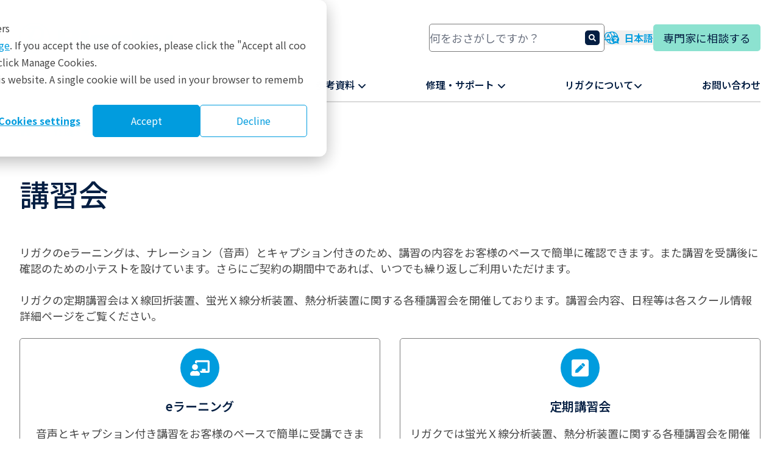

--- FILE ---
content_type: application/javascript
request_url: https://rigaku.com/hubfs/hub_generated/template_assets/1/131217491808/1768371707006/template_main.min.js
body_size: 37756
content:
!function(){"use strict";var reactive,effect,release,raw,flushPending=!1,flushing=!1,queue=[],lastFlushedIndex=-1;function scheduler(callback){!function(job){queue.includes(job)||queue.push(job);flushing||flushPending||(flushPending=!0,queueMicrotask(flushJobs))}(callback)}function dequeueJob(job){let index=queue.indexOf(job);-1!==index&&index>lastFlushedIndex&&queue.splice(index,1)}function flushJobs(){flushPending=!1,flushing=!0;for(let i=0;i<queue.length;i++)queue[i](),lastFlushedIndex=i;queue.length=0,lastFlushedIndex=-1,flushing=!1}var shouldSchedule=!0;function overrideEffect(override){effect=override}function watch(getter,callback){let oldValue,firstTime=!0,effectReference=effect(()=>{let value=getter();JSON.stringify(value),firstTime?oldValue=value:queueMicrotask(()=>{callback(value,oldValue),oldValue=value}),firstTime=!1});return()=>release(effectReference)}var onAttributeAddeds=[],onElRemoveds=[],onElAddeds=[];function onElRemoved(el,callback){"function"==typeof callback?(el._x_cleanups||(el._x_cleanups=[]),el._x_cleanups.push(callback)):(callback=el,onElRemoveds.push(callback))}function onAttributesAdded(callback){onAttributeAddeds.push(callback)}function onAttributeRemoved(el,name,callback){el._x_attributeCleanups||(el._x_attributeCleanups={}),el._x_attributeCleanups[name]||(el._x_attributeCleanups[name]=[]),el._x_attributeCleanups[name].push(callback)}function cleanupAttributes(el,names){el._x_attributeCleanups&&Object.entries(el._x_attributeCleanups).forEach(([name,value])=>{(void 0===names||names.includes(name))&&(value.forEach(i=>i()),delete el._x_attributeCleanups[name])})}var observer=new MutationObserver(onMutate),currentlyObserving=!1;function startObservingMutations(){observer.observe(document,{subtree:!0,childList:!0,attributes:!0,attributeOldValue:!0}),currentlyObserving=!0}function stopObservingMutations(){!function(){let records=observer.takeRecords();queuedMutations.push(()=>records.length>0&&onMutate(records));let queueLengthWhenTriggered=queuedMutations.length;queueMicrotask(()=>{if(queuedMutations.length===queueLengthWhenTriggered)for(;queuedMutations.length>0;)queuedMutations.shift()()})}(),observer.disconnect(),currentlyObserving=!1}var queuedMutations=[];function mutateDom(callback){if(!currentlyObserving)return callback();stopObservingMutations();let result=callback();return startObservingMutations(),result}var isCollecting=!1,deferredMutations=[];function onMutate(mutations){if(isCollecting)return void(deferredMutations=deferredMutations.concat(mutations));let addedNodes=[],removedNodes=new Set,addedAttributes=new Map,removedAttributes=new Map;for(let i=0;i<mutations.length;i++)if(!mutations[i].target._x_ignoreMutationObserver&&("childList"===mutations[i].type&&(mutations[i].removedNodes.forEach(node=>{1===node.nodeType&&node._x_marker&&removedNodes.add(node)}),mutations[i].addedNodes.forEach(node=>{1===node.nodeType&&(removedNodes.has(node)?removedNodes.delete(node):node._x_marker||addedNodes.push(node))})),"attributes"===mutations[i].type)){let el=mutations[i].target,name=mutations[i].attributeName,oldValue=mutations[i].oldValue,add2=()=>{addedAttributes.has(el)||addedAttributes.set(el,[]),addedAttributes.get(el).push({name:name,value:el.getAttribute(name)})},remove=()=>{removedAttributes.has(el)||removedAttributes.set(el,[]),removedAttributes.get(el).push(name)};el.hasAttribute(name)&&null===oldValue?add2():el.hasAttribute(name)?(remove(),add2()):remove()}removedAttributes.forEach((attrs,el)=>{cleanupAttributes(el,attrs)}),addedAttributes.forEach((attrs,el)=>{onAttributeAddeds.forEach(i=>i(el,attrs))});for(let node of removedNodes)addedNodes.some(i=>i.contains(node))||onElRemoveds.forEach(i=>i(node));for(let node of addedNodes)node.isConnected&&onElAddeds.forEach(i=>i(node));addedNodes=null,removedNodes=null,addedAttributes=null,removedAttributes=null}function scope(node){return mergeProxies(closestDataStack(node))}function addScopeToNode(node,data2,referenceNode){return node._x_dataStack=[data2,...closestDataStack(referenceNode||node)],()=>{node._x_dataStack=node._x_dataStack.filter(i=>i!==data2)}}function closestDataStack(node){return node._x_dataStack?node._x_dataStack:"function"==typeof ShadowRoot&&node instanceof ShadowRoot?closestDataStack(node.host):node.parentNode?closestDataStack(node.parentNode):[]}function mergeProxies(objects){return new Proxy({objects:objects},mergeProxyTrap)}var mergeProxyTrap={ownKeys:({objects:objects})=>Array.from(new Set(objects.flatMap(i=>Object.keys(i)))),has:({objects:objects},name)=>name!=Symbol.unscopables&&objects.some(obj=>Object.prototype.hasOwnProperty.call(obj,name)||Reflect.has(obj,name)),get:({objects:objects},name,thisProxy)=>"toJSON"==name?collapseProxies:Reflect.get(objects.find(obj=>Reflect.has(obj,name))||{},name,thisProxy),set({objects:objects},name,value,thisProxy){const target=objects.find(obj=>Object.prototype.hasOwnProperty.call(obj,name))||objects[objects.length-1],descriptor=Object.getOwnPropertyDescriptor(target,name);return descriptor?.set&&descriptor?.get?descriptor.set.call(thisProxy,value)||!0:Reflect.set(target,name,value)}};function collapseProxies(){return Reflect.ownKeys(this).reduce((acc,key)=>(acc[key]=Reflect.get(this,key),acc),{})}function initInterceptors(data2){let recurse=(obj,basePath="")=>{Object.entries(Object.getOwnPropertyDescriptors(obj)).forEach(([key,{value:value,enumerable:enumerable}])=>{if(!1===enumerable||void 0===value)return;if("object"==typeof value&&null!==value&&value.__v_skip)return;let path=""===basePath?key:`${basePath}.${key}`;var val;"object"==typeof value&&null!==value&&value._x_interceptor?obj[key]=value.initialize(data2,path,key):"object"!=typeof(val=value)||Array.isArray(val)||null===val||value===obj||value instanceof Element||recurse(value,path)})};return recurse(data2)}function interceptor(callback,mutateObj=()=>{}){let obj={initialValue:void 0,_x_interceptor:!0,initialize(data2,path,key){return callback(this.initialValue,()=>function(obj,path){return path.split(".").reduce((carry,segment)=>carry[segment],obj)}(data2,path),value=>set(data2,path,value),path,key)}};return mutateObj(obj),initialValue=>{if("object"==typeof initialValue&&null!==initialValue&&initialValue._x_interceptor){let initialize=obj.initialize.bind(obj);obj.initialize=(data2,path,key)=>{let innerValue=initialValue.initialize(data2,path,key);return obj.initialValue=innerValue,initialize(data2,path,key)}}else obj.initialValue=initialValue;return obj}}function set(obj,path,value){if("string"==typeof path&&(path=path.split(".")),1!==path.length){if(0===path.length)throw error;return obj[path[0]]||(obj[path[0]]={}),set(obj[path[0]],path.slice(1),value)}obj[path[0]]=value}var magics={};function magic(name,callback){magics[name]=callback}function injectMagics(obj,el){let memoizedUtilities=function(el){let[utilities,cleanup2]=getElementBoundUtilities(el),utils={interceptor:interceptor,...utilities};return onElRemoved(el,cleanup2),utils}(el);return Object.entries(magics).forEach(([name,callback])=>{Object.defineProperty(obj,`$${name}`,{get:()=>callback(el,memoizedUtilities),enumerable:!1})}),obj}function tryCatch(el,expression,callback,...args){try{return callback(...args)}catch(e){handleError(e,el,expression)}}function handleError(error2,el,expression=void 0){error2=Object.assign(error2??{message:"No error message given."},{el:el,expression:expression}),console.warn(`Alpine Expression Error: ${error2.message}\n\n${expression?'Expression: "'+expression+'"\n\n':""}`,el),setTimeout(()=>{throw error2},0)}var shouldAutoEvaluateFunctions=!0;function dontAutoEvaluateFunctions(callback){let cache=shouldAutoEvaluateFunctions;shouldAutoEvaluateFunctions=!1;let result=callback();return shouldAutoEvaluateFunctions=cache,result}function evaluate$1(el,expression,extras={}){let result;return evaluateLater(el,expression)(value=>result=value,extras),result}function evaluateLater(...args){return theEvaluatorFunction(...args)}var theEvaluatorFunction=normalEvaluator;function normalEvaluator(el,expression){let overriddenMagics={};injectMagics(overriddenMagics,el);let dataStack=[overriddenMagics,...closestDataStack(el)],evaluator="function"==typeof expression?function(dataStack,func){return(receiver=()=>{},{scope:scope2={},params:params=[]}={})=>{runIfTypeOfFunction(receiver,func.apply(mergeProxies([scope2,...dataStack]),params))}}(dataStack,expression):function(dataStack,expression,el){let func=function(expression,el){if(evaluatorMemo[expression])return evaluatorMemo[expression];let AsyncFunction=Object.getPrototypeOf(async function(){}).constructor,rightSideSafeExpression=/^[\n\s]*if.*\(.*\)/.test(expression.trim())||/^(let|const)\s/.test(expression.trim())?`(async()=>{ ${expression} })()`:expression;const safeAsyncFunction=()=>{try{let func2=new AsyncFunction(["__self","scope"],`with (scope) { __self.result = ${rightSideSafeExpression} }; __self.finished = true; return __self.result;`);return Object.defineProperty(func2,"name",{value:`[Alpine] ${expression}`}),func2}catch(error2){return handleError(error2,el,expression),Promise.resolve()}};let func=safeAsyncFunction();return evaluatorMemo[expression]=func,func}(expression,el);return(receiver=()=>{},{scope:scope2={},params:params=[]}={})=>{func.result=void 0,func.finished=!1;let completeScope=mergeProxies([scope2,...dataStack]);if("function"==typeof func){let promise=func(func,completeScope).catch(error2=>handleError(error2,el,expression));func.finished?(runIfTypeOfFunction(receiver,func.result,completeScope,params,el),func.result=void 0):promise.then(result=>{runIfTypeOfFunction(receiver,result,completeScope,params,el)}).catch(error2=>handleError(error2,el,expression)).finally(()=>func.result=void 0)}}}(dataStack,expression,el);return tryCatch.bind(null,el,expression,evaluator)}var evaluatorMemo={};function runIfTypeOfFunction(receiver,value,scope2,params,el){if(shouldAutoEvaluateFunctions&&"function"==typeof value){let result=value.apply(scope2,params);result instanceof Promise?result.then(i=>runIfTypeOfFunction(receiver,i,scope2,params)).catch(error2=>handleError(error2,el,value)):receiver(result)}else"object"==typeof value&&value instanceof Promise?value.then(i=>receiver(i)):receiver(value)}var prefixAsString="x-";function prefix(subject=""){return prefixAsString+subject}var directiveHandlers={};function directive(name,callback){return directiveHandlers[name]=callback,{before(directive2){if(!directiveHandlers[directive2])return void console.warn(String.raw`Cannot find directive \`${directive2}\`. \`${name}\` will use the default order of execution`);const pos=directiveOrder.indexOf(directive2);directiveOrder.splice(pos>=0?pos:directiveOrder.indexOf("DEFAULT"),0,name)}}}function directives(el,attributes,originalAttributeOverride){if(attributes=Array.from(attributes),el._x_virtualDirectives){let vAttributes=Object.entries(el._x_virtualDirectives).map(([name,value])=>({name:name,value:value})),staticAttributes=attributesOnly(vAttributes);vAttributes=vAttributes.map(attribute=>staticAttributes.find(attr=>attr.name===attribute.name)?{name:`x-bind:${attribute.name}`,value:`"${attribute.value}"`}:attribute),attributes=attributes.concat(vAttributes)}let transformedAttributeMap={},directives2=attributes.map(toTransformedAttributes((newName,oldName)=>transformedAttributeMap[newName]=oldName)).filter(outNonAlpineAttributes).map(function(transformedAttributeMap,originalAttributeOverride){return({name:name,value:value})=>{let typeMatch=name.match(alpineAttributeRegex()),valueMatch=name.match(/:([a-zA-Z0-9\-_:]+)/),modifiers=name.match(/\.[^.\]]+(?=[^\]]*$)/g)||[],original=originalAttributeOverride||transformedAttributeMap[name]||name;return{type:typeMatch?typeMatch[1]:null,value:valueMatch?valueMatch[1]:null,modifiers:modifiers.map(i=>i.replace(".","")),expression:value,original:original}}}(transformedAttributeMap,originalAttributeOverride)).sort(byPriority);return directives2.map(directive2=>function(el,directive2){let noop=()=>{},handler4=directiveHandlers[directive2.type]||noop,[utilities,cleanup2]=getElementBoundUtilities(el);onAttributeRemoved(el,directive2.original,cleanup2);let fullHandler=()=>{el._x_ignore||el._x_ignoreSelf||(handler4.inline&&handler4.inline(el,directive2,utilities),handler4=handler4.bind(handler4,el,directive2,utilities),isDeferringHandlers?directiveHandlerStacks.get(currentHandlerStackKey).push(handler4):handler4())};return fullHandler.runCleanups=cleanup2,fullHandler}(el,directive2))}function attributesOnly(attributes){return Array.from(attributes).map(toTransformedAttributes()).filter(attr=>!outNonAlpineAttributes(attr))}var isDeferringHandlers=!1,directiveHandlerStacks=new Map,currentHandlerStackKey=Symbol();function getElementBoundUtilities(el){let cleanups=[],[effect3,cleanupEffect]=function(el){let cleanup2=()=>{};return[callback=>{let effectReference=effect(callback);return el._x_effects||(el._x_effects=new Set,el._x_runEffects=()=>{el._x_effects.forEach(i=>i())}),el._x_effects.add(effectReference),cleanup2=()=>{void 0!==effectReference&&(el._x_effects.delete(effectReference),release(effectReference))},effectReference},()=>{cleanup2()}]}(el);cleanups.push(cleanupEffect);return[{Alpine:alpine_default,effect:effect3,cleanup:callback=>cleanups.push(callback),evaluateLater:evaluateLater.bind(evaluateLater,el),evaluate:evaluate$1.bind(evaluate$1,el)},()=>cleanups.forEach(i=>i())]}var startingWith=(subject,replacement)=>({name:name,value:value})=>(name.startsWith(subject)&&(name=name.replace(subject,replacement)),{name:name,value:value});function toTransformedAttributes(callback=()=>{}){return({name:name,value:value})=>{let{name:newName,value:newValue}=attributeTransformers.reduce((carry,transform)=>transform(carry),{name:name,value:value});return newName!==name&&callback(newName,name),{name:newName,value:newValue}}}var attributeTransformers=[];function mapAttributes(callback){attributeTransformers.push(callback)}function outNonAlpineAttributes({name:name}){return alpineAttributeRegex().test(name)}var alpineAttributeRegex=()=>new RegExp(`^${prefixAsString}([^:^.]+)\\b`);var DEFAULT="DEFAULT",directiveOrder=["ignore","ref","data","id","anchor","bind","init","for","model","modelable","transition","show","if",DEFAULT,"teleport"];function byPriority(a,b){let typeA=-1===directiveOrder.indexOf(a.type)?DEFAULT:a.type,typeB=-1===directiveOrder.indexOf(b.type)?DEFAULT:b.type;return directiveOrder.indexOf(typeA)-directiveOrder.indexOf(typeB)}function dispatch(el,name,detail={}){el.dispatchEvent(new CustomEvent(name,{detail:detail,bubbles:!0,composed:!0,cancelable:!0}))}function walk(el,callback){if("function"==typeof ShadowRoot&&el instanceof ShadowRoot)return void Array.from(el.children).forEach(el2=>walk(el2,callback));let skip=!1;if(callback(el,()=>skip=!0),skip)return;let node=el.firstElementChild;for(;node;)walk(node,callback),node=node.nextElementSibling}function warn(message,...args){console.warn(`Alpine Warning: ${message}`,...args)}var started=!1;var rootSelectorCallbacks=[],initSelectorCallbacks=[];function rootSelectors(){return rootSelectorCallbacks.map(fn=>fn())}function allSelectors(){return rootSelectorCallbacks.concat(initSelectorCallbacks).map(fn=>fn())}function addRootSelector(selectorCallback){rootSelectorCallbacks.push(selectorCallback)}function addInitSelector(selectorCallback){initSelectorCallbacks.push(selectorCallback)}function closestRoot(el,includeInitSelectors=!1){return findClosest(el,element=>{if((includeInitSelectors?allSelectors():rootSelectors()).some(selector=>element.matches(selector)))return!0})}function findClosest(el,callback){if(el){if(callback(el))return el;if(el._x_teleportBack&&(el=el._x_teleportBack),el.parentElement)return findClosest(el.parentElement,callback)}}var initInterceptors2=[];var markerDispenser=1;function initTree(el,walker=walk,intercept=()=>{}){findClosest(el,i=>i._x_ignore)||function(callback){isDeferringHandlers=!0;let key=Symbol();currentHandlerStackKey=key,directiveHandlerStacks.set(key,[]);let flushHandlers=()=>{for(;directiveHandlerStacks.get(key).length;)directiveHandlerStacks.get(key).shift()();directiveHandlerStacks.delete(key)};callback(flushHandlers),isDeferringHandlers=!1,flushHandlers()}(()=>{walker(el,(el2,skip)=>{el2._x_marker||(intercept(el2,skip),initInterceptors2.forEach(i=>i(el2,skip)),directives(el2,el2.attributes).forEach(handle=>handle()),el2._x_ignore||(el2._x_marker=markerDispenser++),el2._x_ignore&&skip())})})}function destroyTree(root,walker=walk){walker(root,el=>{!function(el){for(el._x_effects?.forEach(dequeueJob);el._x_cleanups?.length;)el._x_cleanups.pop()()}(el),cleanupAttributes(el),delete el._x_marker})}var tickStack=[],isHolding=!1;function nextTick(callback=()=>{}){return queueMicrotask(()=>{isHolding||setTimeout(()=>{releaseNextTicks()})}),new Promise(res=>{tickStack.push(()=>{callback(),res()})})}function releaseNextTicks(){for(isHolding=!1;tickStack.length;)tickStack.shift()()}function setClasses(el,value){return Array.isArray(value)?setClassesFromString(el,value.join(" ")):"object"==typeof value&&null!==value?function(el,classObject){let split=classString=>classString.split(" ").filter(Boolean),forAdd=Object.entries(classObject).flatMap(([classString,bool])=>!!bool&&split(classString)).filter(Boolean),forRemove=Object.entries(classObject).flatMap(([classString,bool])=>!bool&&split(classString)).filter(Boolean),added=[],removed=[];return forRemove.forEach(i=>{el.classList.contains(i)&&(el.classList.remove(i),removed.push(i))}),forAdd.forEach(i=>{el.classList.contains(i)||(el.classList.add(i),added.push(i))}),()=>{removed.forEach(i=>el.classList.add(i)),added.forEach(i=>el.classList.remove(i))}}(el,value):"function"==typeof value?setClasses(el,value()):setClassesFromString(el,value)}function setClassesFromString(el,classString){return classString=!0===classString?classString="":classString||"",classes=classString.split(" ").filter(i=>!el.classList.contains(i)).filter(Boolean),el.classList.add(...classes),()=>{el.classList.remove(...classes)};var classes}function setStyles$1(el,value){return"object"==typeof value&&null!==value?function(el,value){let previousStyles={};return Object.entries(value).forEach(([key,value2])=>{previousStyles[key]=el.style[key],key.startsWith("--")||(key=key.replace(/([a-z])([A-Z])/g,"$1-$2").toLowerCase()),el.style.setProperty(key,value2)}),setTimeout(()=>{0===el.style.length&&el.removeAttribute("style")}),()=>{setStyles$1(el,previousStyles)}}(el,value):function(el,value){let cache=el.getAttribute("style",value);return el.setAttribute("style",value),()=>{el.setAttribute("style",cache||"")}}(el,value)}function once(callback,fallback=()=>{}){let called=!1;return function(){called?fallback.apply(this,arguments):(called=!0,callback.apply(this,arguments))}}function registerTransitionObject(el,setFunction,defaultValue={}){el._x_transition||(el._x_transition={enter:{during:defaultValue,start:defaultValue,end:defaultValue},leave:{during:defaultValue,start:defaultValue,end:defaultValue},in(before=()=>{},after=()=>{}){transition(el,setFunction,{during:this.enter.during,start:this.enter.start,end:this.enter.end},before,after)},out(before=()=>{},after=()=>{}){transition(el,setFunction,{during:this.leave.during,start:this.leave.start,end:this.leave.end},before,after)}})}function closestHide(el){let parent=el.parentNode;if(parent)return parent._x_hidePromise?parent:closestHide(parent)}function transition(el,setFunction,{during:during,start:start2,end:end}={},before=()=>{},after=()=>{}){if(el._x_transitioning&&el._x_transitioning.cancel(),0===Object.keys(during).length&&0===Object.keys(start2).length&&0===Object.keys(end).length)return before(),void after();let undoStart,undoDuring,undoEnd;!function(el,stages){let interrupted,reachedBefore,reachedEnd,finish=once(()=>{mutateDom(()=>{interrupted=!0,reachedBefore||stages.before(),reachedEnd||(stages.end(),releaseNextTicks()),stages.after(),el.isConnected&&stages.cleanup(),delete el._x_transitioning})});el._x_transitioning={beforeCancels:[],beforeCancel(callback){this.beforeCancels.push(callback)},cancel:once(function(){for(;this.beforeCancels.length;)this.beforeCancels.shift()();finish()}),finish:finish},mutateDom(()=>{stages.start(),stages.during()}),isHolding=!0,requestAnimationFrame(()=>{if(interrupted)return;let duration=1e3*Number(getComputedStyle(el).transitionDuration.replace(/,.*/,"").replace("s","")),delay=1e3*Number(getComputedStyle(el).transitionDelay.replace(/,.*/,"").replace("s",""));0===duration&&(duration=1e3*Number(getComputedStyle(el).animationDuration.replace("s",""))),mutateDom(()=>{stages.before()}),reachedBefore=!0,requestAnimationFrame(()=>{interrupted||(mutateDom(()=>{stages.end()}),releaseNextTicks(),setTimeout(el._x_transitioning.finish,duration+delay),reachedEnd=!0)})})}(el,{start(){undoStart=setFunction(el,start2)},during(){undoDuring=setFunction(el,during)},before:before,end(){undoStart(),undoEnd=setFunction(el,end)},after:after,cleanup(){undoDuring(),undoEnd()}})}function modifierValue$1(modifiers,key,fallback){if(-1===modifiers.indexOf(key))return fallback;const rawValue=modifiers[modifiers.indexOf(key)+1];if(!rawValue)return fallback;if("scale"===key&&isNaN(rawValue))return fallback;if("duration"===key||"delay"===key){let match=rawValue.match(/([0-9]+)ms/);if(match)return match[1]}return"origin"===key&&["top","right","left","center","bottom"].includes(modifiers[modifiers.indexOf(key)+2])?[rawValue,modifiers[modifiers.indexOf(key)+2]].join(" "):rawValue}directive("transition",(el,{value:value,modifiers:modifiers,expression:expression},{evaluate:evaluate2})=>{"function"==typeof expression&&(expression=evaluate2(expression)),!1!==expression&&(expression&&"boolean"!=typeof expression?function(el,classString,stage){registerTransitionObject(el,setClasses,"");let directiveStorageMap={enter:classes=>{el._x_transition.enter.during=classes},"enter-start":classes=>{el._x_transition.enter.start=classes},"enter-end":classes=>{el._x_transition.enter.end=classes},leave:classes=>{el._x_transition.leave.during=classes},"leave-start":classes=>{el._x_transition.leave.start=classes},"leave-end":classes=>{el._x_transition.leave.end=classes}};directiveStorageMap[stage](classString)}(el,expression,value):function(el,modifiers,stage){registerTransitionObject(el,setStyles$1);let doesntSpecify=!modifiers.includes("in")&&!modifiers.includes("out")&&!stage,transitioningIn=doesntSpecify||modifiers.includes("in")||["enter"].includes(stage),transitioningOut=doesntSpecify||modifiers.includes("out")||["leave"].includes(stage);modifiers.includes("in")&&!doesntSpecify&&(modifiers=modifiers.filter((i,index)=>index<modifiers.indexOf("out")));modifiers.includes("out")&&!doesntSpecify&&(modifiers=modifiers.filter((i,index)=>index>modifiers.indexOf("out")));let wantsAll=!modifiers.includes("opacity")&&!modifiers.includes("scale"),wantsOpacity=wantsAll||modifiers.includes("opacity"),wantsScale=wantsAll||modifiers.includes("scale"),opacityValue=wantsOpacity?0:1,scaleValue=wantsScale?modifierValue$1(modifiers,"scale",95)/100:1,delay=modifierValue$1(modifiers,"delay",0)/1e3,origin=modifierValue$1(modifiers,"origin","center"),property="opacity, transform",durationIn=modifierValue$1(modifiers,"duration",150)/1e3,durationOut=modifierValue$1(modifiers,"duration",75)/1e3,easing="cubic-bezier(0.4, 0.0, 0.2, 1)";transitioningIn&&(el._x_transition.enter.during={transformOrigin:origin,transitionDelay:`${delay}s`,transitionProperty:property,transitionDuration:`${durationIn}s`,transitionTimingFunction:easing},el._x_transition.enter.start={opacity:opacityValue,transform:`scale(${scaleValue})`},el._x_transition.enter.end={opacity:1,transform:"scale(1)"});transitioningOut&&(el._x_transition.leave.during={transformOrigin:origin,transitionDelay:`${delay}s`,transitionProperty:property,transitionDuration:`${durationOut}s`,transitionTimingFunction:easing},el._x_transition.leave.start={opacity:1,transform:"scale(1)"},el._x_transition.leave.end={opacity:opacityValue,transform:`scale(${scaleValue})`})}(el,modifiers,value))}),window.Element.prototype._x_toggleAndCascadeWithTransitions=function(el,value,show,hide){const nextTick2="visible"===document.visibilityState?requestAnimationFrame:setTimeout;let clickAwayCompatibleShow=()=>nextTick2(show);value?el._x_transition&&(el._x_transition.enter||el._x_transition.leave)?el._x_transition.enter&&(Object.entries(el._x_transition.enter.during).length||Object.entries(el._x_transition.enter.start).length||Object.entries(el._x_transition.enter.end).length)?el._x_transition.in(show):clickAwayCompatibleShow():el._x_transition?el._x_transition.in(show):clickAwayCompatibleShow():(el._x_hidePromise=el._x_transition?new Promise((resolve,reject)=>{el._x_transition.out(()=>{},()=>resolve(hide)),el._x_transitioning&&el._x_transitioning.beforeCancel(()=>reject({isFromCancelledTransition:!0}))}):Promise.resolve(hide),queueMicrotask(()=>{let closest=closestHide(el);closest?(closest._x_hideChildren||(closest._x_hideChildren=[]),closest._x_hideChildren.push(el)):nextTick2(()=>{let hideAfterChildren=el2=>{let carry=Promise.all([el2._x_hidePromise,...(el2._x_hideChildren||[]).map(hideAfterChildren)]).then(([i])=>i?.());return delete el2._x_hidePromise,delete el2._x_hideChildren,carry};hideAfterChildren(el).catch(e=>{if(!e.isFromCancelledTransition)throw e})})}))};var isCloning=!1;function skipDuringClone(callback,fallback=()=>{}){return(...args)=>isCloning?fallback(...args):callback(...args)}var interceptors=[];function interceptClone(callback){interceptors.push(callback)}var isCloningLegacy=!1;function dontRegisterReactiveSideEffects(callback){let cache=effect;overrideEffect((callback2,el)=>{let storedEffect=cache(callback2);return release(storedEffect),()=>{}}),callback(),overrideEffect(cache)}function bind(el,name,value,modifiers=[]){switch(el._x_bindings||(el._x_bindings=reactive({})),el._x_bindings[name]=value,name=modifiers.includes("camel")?name.toLowerCase().replace(/-(\w)/g,(match,char)=>char.toUpperCase()):name){case"value":!function(el,value){if(isRadio$1(el))void 0===el.attributes.value&&(el.value=value),window.fromModel&&(el.checked="boolean"==typeof value?safeParseBoolean(el.value)===value:checkedAttrLooseCompare(el.value,value));else if(isCheckbox(el))Number.isInteger(value)?el.value=value:Array.isArray(value)||"boolean"==typeof value||[null,void 0].includes(value)?Array.isArray(value)?el.checked=value.some(val=>checkedAttrLooseCompare(val,el.value)):el.checked=!!value:el.value=String(value);else if("SELECT"===el.tagName)!function(el,value){const arrayWrappedValue=[].concat(value).map(value2=>value2+"");Array.from(el.options).forEach(option=>{option.selected=arrayWrappedValue.includes(option.value)})}(el,value);else{if(el.value===value)return;el.value=void 0===value?"":value}}(el,value);break;case"style":!function(el,value){el._x_undoAddedStyles&&el._x_undoAddedStyles();el._x_undoAddedStyles=setStyles$1(el,value)}(el,value);break;case"class":!function(el,value){el._x_undoAddedClasses&&el._x_undoAddedClasses();el._x_undoAddedClasses=setClasses(el,value)}(el,value);break;case"selected":case"checked":!function(el,name,value){bindAttribute(el,name,value),function(el,propName,value){el[propName]!==value&&(el[propName]=value)}(el,name,value)}(el,name,value);break;default:bindAttribute(el,name,value)}}function bindAttribute(el,name,value){[null,void 0,!1].includes(value)&&function(name){return!["aria-pressed","aria-checked","aria-expanded","aria-selected"].includes(name)}(name)?el.removeAttribute(name):(isBooleanAttr(name)&&(value=name),function(el,attrName,value){el.getAttribute(attrName)!=value&&el.setAttribute(attrName,value)}(el,name,value))}function checkedAttrLooseCompare(valueA,valueB){return valueA==valueB}function safeParseBoolean(rawValue){return!![1,"1","true","on","yes",!0].includes(rawValue)||![0,"0","false","off","no",!1].includes(rawValue)&&(rawValue?Boolean(rawValue):null)}var booleanAttributes=new Set(["allowfullscreen","async","autofocus","autoplay","checked","controls","default","defer","disabled","formnovalidate","inert","ismap","itemscope","loop","multiple","muted","nomodule","novalidate","open","playsinline","readonly","required","reversed","selected","shadowrootclonable","shadowrootdelegatesfocus","shadowrootserializable"]);function isBooleanAttr(attrName){return booleanAttributes.has(attrName)}function getAttributeBinding(el,name,fallback){let attr=el.getAttribute(name);return null===attr?"function"==typeof fallback?fallback():fallback:""===attr||(isBooleanAttr(name)?!![name,"true"].includes(attr):attr)}function isCheckbox(el){return"checkbox"===el.type||"ui-checkbox"===el.localName||"ui-switch"===el.localName}function isRadio$1(el){return"radio"===el.type||"ui-radio"===el.localName}function debounce(func,wait){var timeout;return function(){var context=this,args=arguments;clearTimeout(timeout),timeout=setTimeout(function(){timeout=null,func.apply(context,args)},wait)}}function throttle(func,limit){let inThrottle;return function(){let context=this,args=arguments;inThrottle||(func.apply(context,args),inThrottle=!0,setTimeout(()=>inThrottle=!1,limit))}}function entangle({get:outerGet,set:outerSet},{get:innerGet,set:innerSet}){let outerHash,firstRun=!0,reference=effect(()=>{let outer=outerGet(),inner=innerGet();if(firstRun)innerSet(cloneIfObject(outer)),firstRun=!1;else{let outerHashLatest=JSON.stringify(outer),innerHashLatest=JSON.stringify(inner);outerHashLatest!==outerHash?innerSet(cloneIfObject(outer)):outerHashLatest!==innerHashLatest&&outerSet(cloneIfObject(inner))}outerHash=JSON.stringify(outerGet()),JSON.stringify(innerGet())});return()=>{release(reference)}}function cloneIfObject(value){return"object"==typeof value?JSON.parse(JSON.stringify(value)):value}var stores={},isReactive=!1;var binds={};function applyBindingsObject(el,obj,original){let cleanupRunners=[];for(;cleanupRunners.length;)cleanupRunners.pop()();let attributes=Object.entries(obj).map(([name,value])=>({name:name,value:value})),staticAttributes=attributesOnly(attributes);return attributes=attributes.map(attribute=>staticAttributes.find(attr=>attr.name===attribute.name)?{name:`x-bind:${attribute.name}`,value:`"${attribute.value}"`}:attribute),directives(el,attributes,original).map(handle=>{cleanupRunners.push(handle.runCleanups),handle()}),()=>{for(;cleanupRunners.length;)cleanupRunners.pop()()}}var datas={};var alpine_default={get reactive(){return reactive},get release(){return release},get effect(){return effect},get raw(){return raw},version:"3.14.7",flushAndStopDeferringMutations:function(){isCollecting=!1,onMutate(deferredMutations),deferredMutations=[]},dontAutoEvaluateFunctions:dontAutoEvaluateFunctions,disableEffectScheduling:function(callback){shouldSchedule=!1,callback(),shouldSchedule=!0},startObservingMutations:startObservingMutations,stopObservingMutations:stopObservingMutations,setReactivityEngine:function(engine){reactive=engine.reactive,release=engine.release,effect=callback=>engine.effect(callback,{scheduler:task=>{shouldSchedule?scheduler(task):task()}}),raw=engine.raw},onAttributeRemoved:onAttributeRemoved,onAttributesAdded:onAttributesAdded,closestDataStack:closestDataStack,skipDuringClone:skipDuringClone,onlyDuringClone:function(callback){return(...args)=>isCloning&&callback(...args)},addRootSelector:addRootSelector,addInitSelector:addInitSelector,interceptClone:interceptClone,addScopeToNode:addScopeToNode,deferMutations:function(){isCollecting=!0},mapAttributes:mapAttributes,evaluateLater:evaluateLater,interceptInit:function(callback){initInterceptors2.push(callback)},setEvaluator:function(newEvaluator){theEvaluatorFunction=newEvaluator},mergeProxies:mergeProxies,extractProp:function(el,name,fallback,extract=!0){if(el._x_bindings&&void 0!==el._x_bindings[name])return el._x_bindings[name];if(el._x_inlineBindings&&void 0!==el._x_inlineBindings[name]){let binding=el._x_inlineBindings[name];return binding.extract=extract,dontAutoEvaluateFunctions(()=>evaluate$1(el,binding.expression))}return getAttributeBinding(el,name,fallback)},findClosest:findClosest,onElRemoved:onElRemoved,closestRoot:closestRoot,destroyTree:destroyTree,interceptor:interceptor,transition:transition,setStyles:setStyles$1,mutateDom:mutateDom,directive:directive,entangle:entangle,throttle:throttle,debounce:debounce,evaluate:evaluate$1,initTree:initTree,nextTick:nextTick,prefixed:prefix,prefix:function(newPrefix){prefixAsString=newPrefix},plugin:function(callback){(Array.isArray(callback)?callback:[callback]).forEach(i=>i(alpine_default))},magic:magic,store:function(name,value){if(isReactive||(stores=reactive(stores),isReactive=!0),void 0===value)return stores[name];stores[name]=value,initInterceptors(stores[name]),"object"==typeof value&&null!==value&&value.hasOwnProperty("init")&&"function"==typeof value.init&&stores[name].init()},start:function(){var callback;started&&warn("Alpine has already been initialized on this page. Calling Alpine.start() more than once can cause problems."),started=!0,document.body||warn("Unable to initialize. Trying to load Alpine before `<body>` is available. Did you forget to add `defer` in Alpine's `<script>` tag?"),dispatch(document,"alpine:init"),dispatch(document,"alpine:initializing"),startObservingMutations(),callback=el=>initTree(el,walk),onElAddeds.push(callback),onElRemoved(el=>destroyTree(el)),onAttributesAdded((el,attrs)=>{directives(el,attrs).forEach(handle=>handle())}),Array.from(document.querySelectorAll(allSelectors().join(","))).filter(el=>!closestRoot(el.parentElement,!0)).forEach(el=>{initTree(el)}),dispatch(document,"alpine:initialized"),setTimeout(()=>{[["ui","dialog",["[x-dialog], [x-popover]"]],["anchor","anchor",["[x-anchor]"]],["sort","sort",["[x-sort]"]]].forEach(([plugin2,directive2,selectors])=>{var name;name=directive2,Object.keys(directiveHandlers).includes(name)||selectors.some(selector=>{if(document.querySelector(selector))return warn(`found "${selector}", but missing ${plugin2} plugin`),!0})})})},clone:function(oldEl,newEl){newEl._x_dataStack||(newEl._x_dataStack=oldEl._x_dataStack),isCloning=!0,isCloningLegacy=!0,dontRegisterReactiveSideEffects(()=>{!function(el){let hasRunThroughFirstEl=!1;initTree(el,(el2,callback)=>{walk(el2,(el3,skip)=>{if(hasRunThroughFirstEl&&function(el){return rootSelectors().some(selector=>el.matches(selector))}(el3))return skip();hasRunThroughFirstEl=!0,callback(el3,skip)})})}(newEl)}),isCloning=!1,isCloningLegacy=!1},cloneNode:function(from,to){interceptors.forEach(i=>i(from,to)),isCloning=!0,dontRegisterReactiveSideEffects(()=>{initTree(to,(el,callback)=>{callback(el,()=>{})})}),isCloning=!1},bound:function(el,name,fallback){return el._x_bindings&&void 0!==el._x_bindings[name]?el._x_bindings[name]:getAttributeBinding(el,name,fallback)},$data:scope,watch:watch,walk:walk,data:function(name,callback){datas[name]=callback},bind:function(name,bindings){let getBindings="function"!=typeof bindings?()=>bindings:bindings;return name instanceof Element?applyBindingsObject(name,getBindings()):(binds[name]=getBindings,()=>{})}};function makeMap(str,expectsLowerCase){const map=Object.create(null),list=str.split(",");for(let i=0;i<list.length;i++)map[list[i]]=!0;return expectsLowerCase?val=>!!map[val.toLowerCase()]:val=>!!map[val]}var activeEffect,EMPTY_OBJ=Object.freeze({}),hasOwnProperty=Object.prototype.hasOwnProperty,hasOwn=(val,key)=>hasOwnProperty.call(val,key),isArray=Array.isArray,isMap=val=>"[object Map]"===toTypeString(val),isSymbol=val=>"symbol"==typeof val,isObject=val=>null!==val&&"object"==typeof val,objectToString=Object.prototype.toString,toTypeString=value=>objectToString.call(value),toRawType=value=>toTypeString(value).slice(8,-1),isIntegerKey=key=>"string"==typeof key&&"NaN"!==key&&"-"!==key[0]&&""+parseInt(key,10)===key,capitalize=(fn=>{const cache=Object.create(null);return str=>cache[str]||(cache[str]=fn(str))})(str=>str.charAt(0).toUpperCase()+str.slice(1)),hasChanged=(value,oldValue)=>value!==oldValue&&(value==value||oldValue==oldValue),targetMap=new WeakMap,effectStack=[],ITERATE_KEY=Symbol("iterate"),MAP_KEY_ITERATE_KEY=Symbol("Map key iterate");var uid=0;function cleanup(effect3){const{deps:deps}=effect3;if(deps.length){for(let i=0;i<deps.length;i++)deps[i].delete(effect3);deps.length=0}}var shouldTrack=!0,trackStack=[];function resetTracking(){const last=trackStack.pop();shouldTrack=void 0===last||last}function track(target,type,key){if(!shouldTrack||void 0===activeEffect)return;let depsMap=targetMap.get(target);depsMap||targetMap.set(target,depsMap=new Map);let dep=depsMap.get(key);dep||depsMap.set(key,dep=new Set),dep.has(activeEffect)||(dep.add(activeEffect),activeEffect.deps.push(dep),activeEffect.options.onTrack&&activeEffect.options.onTrack({effect:activeEffect,target:target,type:type,key:key}))}function trigger(target,type,key,newValue,oldValue,oldTarget){const depsMap=targetMap.get(target);if(!depsMap)return;const effects=new Set,add2=effectsToAdd=>{effectsToAdd&&effectsToAdd.forEach(effect3=>{(effect3!==activeEffect||effect3.allowRecurse)&&effects.add(effect3)})};if("clear"===type)depsMap.forEach(add2);else if("length"===key&&isArray(target))depsMap.forEach((dep,key2)=>{("length"===key2||key2>=newValue)&&add2(dep)});else switch(void 0!==key&&add2(depsMap.get(key)),type){case"add":isArray(target)?isIntegerKey(key)&&add2(depsMap.get("length")):(add2(depsMap.get(ITERATE_KEY)),isMap(target)&&add2(depsMap.get(MAP_KEY_ITERATE_KEY)));break;case"delete":isArray(target)||(add2(depsMap.get(ITERATE_KEY)),isMap(target)&&add2(depsMap.get(MAP_KEY_ITERATE_KEY)));break;case"set":isMap(target)&&add2(depsMap.get(ITERATE_KEY))}effects.forEach(effect3=>{effect3.options.onTrigger&&effect3.options.onTrigger({effect:effect3,target:target,key:key,type:type,newValue:newValue,oldValue:oldValue,oldTarget:oldTarget}),effect3.options.scheduler?effect3.options.scheduler(effect3):effect3()})}var isNonTrackableKeys=makeMap("__proto__,__v_isRef,__isVue"),builtInSymbols=new Set(Object.getOwnPropertyNames(Symbol).map(key=>Symbol[key]).filter(isSymbol)),get2=createGetter(),readonlyGet=createGetter(!0),arrayInstrumentations=createArrayInstrumentations();function createArrayInstrumentations(){const instrumentations={};return["includes","indexOf","lastIndexOf"].forEach(key=>{instrumentations[key]=function(...args){const arr=toRaw(this);for(let i=0,l=this.length;i<l;i++)track(arr,"get",i+"");const res=arr[key](...args);return-1===res||!1===res?arr[key](...args.map(toRaw)):res}}),["push","pop","shift","unshift","splice"].forEach(key=>{instrumentations[key]=function(...args){trackStack.push(shouldTrack),shouldTrack=!1;const res=toRaw(this)[key].apply(this,args);return resetTracking(),res}}),instrumentations}function createGetter(isReadonly=!1,shallow=!1){return function(target,key,receiver){if("__v_isReactive"===key)return!isReadonly;if("__v_isReadonly"===key)return isReadonly;if("__v_raw"===key&&receiver===(isReadonly?shallow?shallowReadonlyMap:readonlyMap:shallow?shallowReactiveMap:reactiveMap).get(target))return target;const targetIsArray=isArray(target);if(!isReadonly&&targetIsArray&&hasOwn(arrayInstrumentations,key))return Reflect.get(arrayInstrumentations,key,receiver);const res=Reflect.get(target,key,receiver);if(isSymbol(key)?builtInSymbols.has(key):isNonTrackableKeys(key))return res;if(isReadonly||track(target,"get",key),shallow)return res;if(isRef(res)){return!targetIsArray||!isIntegerKey(key)?res.value:res}return isObject(res)?isReadonly?readonly(res):reactive2(res):res}}function createSetter(shallow=!1){return function(target,key,value,receiver){let oldValue=target[key];if(!shallow&&(value=toRaw(value),oldValue=toRaw(oldValue),!isArray(target)&&isRef(oldValue)&&!isRef(value)))return oldValue.value=value,!0;const hadKey=isArray(target)&&isIntegerKey(key)?Number(key)<target.length:hasOwn(target,key),result=Reflect.set(target,key,value,receiver);return target===toRaw(receiver)&&(hadKey?hasChanged(value,oldValue)&&trigger(target,"set",key,value,oldValue):trigger(target,"add",key,value)),result}}var mutableHandlers={get:get2,set:createSetter(),deleteProperty:function(target,key){const hadKey=hasOwn(target,key),oldValue=target[key],result=Reflect.deleteProperty(target,key);return result&&hadKey&&trigger(target,"delete",key,void 0,oldValue),result},has:function(target,key){const result=Reflect.has(target,key);return isSymbol(key)&&builtInSymbols.has(key)||track(target,"has",key),result},ownKeys:function(target){return track(target,"iterate",isArray(target)?"length":ITERATE_KEY),Reflect.ownKeys(target)}},readonlyHandlers={get:readonlyGet,set:(target,key)=>(console.warn(`Set operation on key "${String(key)}" failed: target is readonly.`,target),!0),deleteProperty:(target,key)=>(console.warn(`Delete operation on key "${String(key)}" failed: target is readonly.`,target),!0)},toReactive=value=>isObject(value)?reactive2(value):value,toReadonly=value=>isObject(value)?readonly(value):value,toShallow=value=>value,getProto=v=>Reflect.getPrototypeOf(v);function get$1(target,key,isReadonly=!1,isShallow=!1){const rawTarget=toRaw(target=target.__v_raw),rawKey=toRaw(key);key!==rawKey&&!isReadonly&&track(rawTarget,"get",key),!isReadonly&&track(rawTarget,"get",rawKey);const{has:has2}=getProto(rawTarget),wrap=isShallow?toShallow:isReadonly?toReadonly:toReactive;return has2.call(rawTarget,key)?wrap(target.get(key)):has2.call(rawTarget,rawKey)?wrap(target.get(rawKey)):void(target!==rawTarget&&target.get(key))}function has$1(key,isReadonly=!1){const target=this.__v_raw,rawTarget=toRaw(target),rawKey=toRaw(key);return key!==rawKey&&!isReadonly&&track(rawTarget,"has",key),!isReadonly&&track(rawTarget,"has",rawKey),key===rawKey?target.has(key):target.has(key)||target.has(rawKey)}function size(target,isReadonly=!1){return target=target.__v_raw,!isReadonly&&track(toRaw(target),"iterate",ITERATE_KEY),Reflect.get(target,"size",target)}function add(value){value=toRaw(value);const target=toRaw(this);return getProto(target).has.call(target,value)||(target.add(value),trigger(target,"add",value,value)),this}function set$1(key,value){value=toRaw(value);const target=toRaw(this),{has:has2,get:get3}=getProto(target);let hadKey=has2.call(target,key);hadKey?checkIdentityKeys(target,has2,key):(key=toRaw(key),hadKey=has2.call(target,key));const oldValue=get3.call(target,key);return target.set(key,value),hadKey?hasChanged(value,oldValue)&&trigger(target,"set",key,value,oldValue):trigger(target,"add",key,value),this}function deleteEntry(key){const target=toRaw(this),{has:has2,get:get3}=getProto(target);let hadKey=has2.call(target,key);hadKey?checkIdentityKeys(target,has2,key):(key=toRaw(key),hadKey=has2.call(target,key));const oldValue=get3?get3.call(target,key):void 0,result=target.delete(key);return hadKey&&trigger(target,"delete",key,void 0,oldValue),result}function clear(){const target=toRaw(this),hadItems=0!==target.size,oldTarget=isMap(target)?new Map(target):new Set(target),result=target.clear();return hadItems&&trigger(target,"clear",void 0,void 0,oldTarget),result}function createForEach(isReadonly,isShallow){return function(callback,thisArg){const observed=this,target=observed.__v_raw,rawTarget=toRaw(target),wrap=isShallow?toShallow:isReadonly?toReadonly:toReactive;return!isReadonly&&track(rawTarget,"iterate",ITERATE_KEY),target.forEach((value,key)=>callback.call(thisArg,wrap(value),wrap(key),observed))}}function createIterableMethod(method,isReadonly,isShallow){return function(...args){const target=this.__v_raw,rawTarget=toRaw(target),targetIsMap=isMap(rawTarget),isPair="entries"===method||method===Symbol.iterator&&targetIsMap,isKeyOnly="keys"===method&&targetIsMap,innerIterator=target[method](...args),wrap=isShallow?toShallow:isReadonly?toReadonly:toReactive;return!isReadonly&&track(rawTarget,"iterate",isKeyOnly?MAP_KEY_ITERATE_KEY:ITERATE_KEY),{next(){const{value:value,done:done}=innerIterator.next();return done?{value:value,done:done}:{value:isPair?[wrap(value[0]),wrap(value[1])]:wrap(value),done:done}},[Symbol.iterator](){return this}}}}function createReadonlyMethod(type){return function(...args){{const key=args[0]?`on key "${args[0]}" `:"";console.warn(`${capitalize(type)} operation ${key}failed: target is readonly.`,toRaw(this))}return"delete"!==type&&this}}function createInstrumentations(){const mutableInstrumentations2={get(key){return get$1(this,key)},get size(){return size(this)},has:has$1,add:add,set:set$1,delete:deleteEntry,clear:clear,forEach:createForEach(!1,!1)},shallowInstrumentations2={get(key){return get$1(this,key,!1,!0)},get size(){return size(this)},has:has$1,add:add,set:set$1,delete:deleteEntry,clear:clear,forEach:createForEach(!1,!0)},readonlyInstrumentations2={get(key){return get$1(this,key,!0)},get size(){return size(this,!0)},has(key){return has$1.call(this,key,!0)},add:createReadonlyMethod("add"),set:createReadonlyMethod("set"),delete:createReadonlyMethod("delete"),clear:createReadonlyMethod("clear"),forEach:createForEach(!0,!1)},shallowReadonlyInstrumentations2={get(key){return get$1(this,key,!0,!0)},get size(){return size(this,!0)},has(key){return has$1.call(this,key,!0)},add:createReadonlyMethod("add"),set:createReadonlyMethod("set"),delete:createReadonlyMethod("delete"),clear:createReadonlyMethod("clear"),forEach:createForEach(!0,!0)};return["keys","values","entries",Symbol.iterator].forEach(method=>{mutableInstrumentations2[method]=createIterableMethod(method,!1,!1),readonlyInstrumentations2[method]=createIterableMethod(method,!0,!1),shallowInstrumentations2[method]=createIterableMethod(method,!1,!0),shallowReadonlyInstrumentations2[method]=createIterableMethod(method,!0,!0)}),[mutableInstrumentations2,readonlyInstrumentations2,shallowInstrumentations2,shallowReadonlyInstrumentations2]}var[mutableInstrumentations,readonlyInstrumentations,shallowInstrumentations,shallowReadonlyInstrumentations]=createInstrumentations();function createInstrumentationGetter(isReadonly,shallow){const instrumentations=shallow?isReadonly?shallowReadonlyInstrumentations:shallowInstrumentations:isReadonly?readonlyInstrumentations:mutableInstrumentations;return(target,key,receiver)=>"__v_isReactive"===key?!isReadonly:"__v_isReadonly"===key?isReadonly:"__v_raw"===key?target:Reflect.get(hasOwn(instrumentations,key)&&key in target?instrumentations:target,key,receiver)}var mutableCollectionHandlers={get:createInstrumentationGetter(!1,!1)},readonlyCollectionHandlers={get:createInstrumentationGetter(!0,!1)};function checkIdentityKeys(target,has2,key){const rawKey=toRaw(key);if(rawKey!==key&&has2.call(target,rawKey)){const type=toRawType(target);console.warn(`Reactive ${type} contains both the raw and reactive versions of the same object${"Map"===type?" as keys":""}, which can lead to inconsistencies. Avoid differentiating between the raw and reactive versions of an object and only use the reactive version if possible.`)}}var reactiveMap=new WeakMap,shallowReactiveMap=new WeakMap,readonlyMap=new WeakMap,shallowReadonlyMap=new WeakMap;function reactive2(target){return target&&target.__v_isReadonly?target:createReactiveObject(target,!1,mutableHandlers,mutableCollectionHandlers,reactiveMap)}function readonly(target){return createReactiveObject(target,!0,readonlyHandlers,readonlyCollectionHandlers,readonlyMap)}function createReactiveObject(target,isReadonly,baseHandlers,collectionHandlers,proxyMap){if(!isObject(target))return console.warn(`value cannot be made reactive: ${String(target)}`),target;if(target.__v_raw&&(!isReadonly||!target.__v_isReactive))return target;const existingProxy=proxyMap.get(target);if(existingProxy)return existingProxy;const targetType=(value=target).__v_skip||!Object.isExtensible(value)?0:function(rawType){switch(rawType){case"Object":case"Array":return 1;case"Map":case"Set":case"WeakMap":case"WeakSet":return 2;default:return 0}}(toRawType(value));var value;if(0===targetType)return target;const proxy=new Proxy(target,2===targetType?collectionHandlers:baseHandlers);return proxyMap.set(target,proxy),proxy}function toRaw(observed){return observed&&toRaw(observed.__v_raw)||observed}function isRef(r){return Boolean(r&&!0===r.__v_isRef)}magic("nextTick",()=>nextTick),magic("dispatch",el=>dispatch.bind(dispatch,el)),magic("watch",(el,{evaluateLater:evaluateLater2,cleanup:cleanup2})=>(key,callback)=>{let evaluate2=evaluateLater2(key),unwatch=watch(()=>{let value;return evaluate2(i=>value=i),value},callback);cleanup2(unwatch)}),magic("store",function(){return stores}),magic("data",el=>scope(el)),magic("root",el=>closestRoot(el)),magic("refs",el=>(el._x_refs_proxy||(el._x_refs_proxy=mergeProxies(function(el){let refObjects=[];return findClosest(el,i=>{i._x_refs&&refObjects.push(i._x_refs)}),refObjects}(el))),el._x_refs_proxy));var globalIdMemo={};function findAndIncrementId(name){return globalIdMemo[name]||(globalIdMemo[name]=0),++globalIdMemo[name]}function warnMissingPluginMagic(name,magicName,slug){magic(magicName,el=>warn(`You can't use [$${magicName}] without first installing the "${name}" plugin here: https://alpinejs.dev/plugins/${slug}`,el))}magic("id",(el,{cleanup:cleanup2})=>(name,key=null)=>function(el,cacheKey,cleanup2,callback){el._x_id||(el._x_id={});if(el._x_id[cacheKey])return el._x_id[cacheKey];let output=callback();return el._x_id[cacheKey]=output,cleanup2(()=>{delete el._x_id[cacheKey]}),output}(el,`${name}${key?`-${key}`:""}`,cleanup2,()=>{let root=function(el,name){return findClosest(el,element=>{if(element._x_ids&&element._x_ids[name])return!0})}(el,name),id=root?root._x_ids[name]:findAndIncrementId(name);return key?`${name}-${id}-${key}`:`${name}-${id}`})),interceptClone((from,to)=>{from._x_id&&(to._x_id=from._x_id)}),magic("el",el=>el),warnMissingPluginMagic("Focus","focus","focus"),warnMissingPluginMagic("Persist","persist","persist"),directive("modelable",(el,{expression:expression},{effect:effect3,evaluateLater:evaluateLater2,cleanup:cleanup2})=>{let func=evaluateLater2(expression),innerGet=()=>{let result;return func(i=>result=i),result},evaluateInnerSet=evaluateLater2(`${expression} = __placeholder`),innerSet=val=>evaluateInnerSet(()=>{},{scope:{__placeholder:val}}),initialValue=innerGet();innerSet(initialValue),queueMicrotask(()=>{if(!el._x_model)return;el._x_removeModelListeners.default();let outerGet=el._x_model.get,outerSet=el._x_model.set,releaseEntanglement=entangle({get:()=>outerGet(),set(value){outerSet(value)}},{get:()=>innerGet(),set(value){innerSet(value)}});cleanup2(releaseEntanglement)})}),directive("teleport",(el,{modifiers:modifiers,expression:expression},{cleanup:cleanup2})=>{"template"!==el.tagName.toLowerCase()&&warn("x-teleport can only be used on a <template> tag",el);let target=getTarget(expression),clone2=el.content.cloneNode(!0).firstElementChild;el._x_teleport=clone2,clone2._x_teleportBack=el,el.setAttribute("data-teleport-template",!0),clone2.setAttribute("data-teleport-target",!0),el._x_forwardEvents&&el._x_forwardEvents.forEach(eventName=>{clone2.addEventListener(eventName,e=>{e.stopPropagation(),el.dispatchEvent(new e.constructor(e.type,e))})}),addScopeToNode(clone2,{},el);let placeInDom=(clone3,target2,modifiers2)=>{modifiers2.includes("prepend")?target2.parentNode.insertBefore(clone3,target2):modifiers2.includes("append")?target2.parentNode.insertBefore(clone3,target2.nextSibling):target2.appendChild(clone3)};mutateDom(()=>{placeInDom(clone2,target,modifiers),skipDuringClone(()=>{initTree(clone2)})()}),el._x_teleportPutBack=()=>{let target2=getTarget(expression);mutateDom(()=>{placeInDom(el._x_teleport,target2,modifiers)})},cleanup2(()=>mutateDom(()=>{clone2.remove(),destroyTree(clone2)}))});var teleportContainerDuringClone=document.createElement("div");function getTarget(expression){let target=skipDuringClone(()=>document.querySelector(expression),()=>teleportContainerDuringClone)();return target||warn(`Cannot find x-teleport element for selector: "${expression}"`),target}var handler=()=>{};function on(el,event,modifiers,callback){let listenerTarget=el,handler4=e=>callback(e),options={},wrapHandler=(callback2,wrapper)=>e=>wrapper(callback2,e);if(modifiers.includes("dot")&&(event=event.replace(/-/g,".")),modifiers.includes("camel")&&(event=function(subject){return subject.toLowerCase().replace(/-(\w)/g,(match,char)=>char.toUpperCase())}(event)),modifiers.includes("passive")&&(options.passive=!0),modifiers.includes("capture")&&(options.capture=!0),modifiers.includes("window")&&(listenerTarget=window),modifiers.includes("document")&&(listenerTarget=document),modifiers.includes("debounce")){let nextModifier=modifiers[modifiers.indexOf("debounce")+1]||"invalid-wait",wait=isNumeric(nextModifier.split("ms")[0])?Number(nextModifier.split("ms")[0]):250;handler4=debounce(handler4,wait)}if(modifiers.includes("throttle")){let nextModifier=modifiers[modifiers.indexOf("throttle")+1]||"invalid-wait",wait=isNumeric(nextModifier.split("ms")[0])?Number(nextModifier.split("ms")[0]):250;handler4=throttle(handler4,wait)}return modifiers.includes("prevent")&&(handler4=wrapHandler(handler4,(next,e)=>{e.preventDefault(),next(e)})),modifiers.includes("stop")&&(handler4=wrapHandler(handler4,(next,e)=>{e.stopPropagation(),next(e)})),modifiers.includes("once")&&(handler4=wrapHandler(handler4,(next,e)=>{next(e),listenerTarget.removeEventListener(event,handler4,options)})),(modifiers.includes("away")||modifiers.includes("outside"))&&(listenerTarget=document,handler4=wrapHandler(handler4,(next,e)=>{el.contains(e.target)||!1!==e.target.isConnected&&(el.offsetWidth<1&&el.offsetHeight<1||!1!==el._x_isShown&&next(e))})),modifiers.includes("self")&&(handler4=wrapHandler(handler4,(next,e)=>{e.target===el&&next(e)})),(function(event){return["keydown","keyup"].includes(event)}(event)||isClickEvent(event))&&(handler4=wrapHandler(handler4,(next,e)=>{(function(e,modifiers){let keyModifiers=modifiers.filter(i=>!["window","document","prevent","stop","once","capture","self","away","outside","passive"].includes(i));if(keyModifiers.includes("debounce")){let debounceIndex=keyModifiers.indexOf("debounce");keyModifiers.splice(debounceIndex,isNumeric((keyModifiers[debounceIndex+1]||"invalid-wait").split("ms")[0])?2:1)}if(keyModifiers.includes("throttle")){let debounceIndex=keyModifiers.indexOf("throttle");keyModifiers.splice(debounceIndex,isNumeric((keyModifiers[debounceIndex+1]||"invalid-wait").split("ms")[0])?2:1)}if(0===keyModifiers.length)return!1;if(1===keyModifiers.length&&keyToModifiers(e.key).includes(keyModifiers[0]))return!1;const selectedSystemKeyModifiers=["ctrl","shift","alt","meta","cmd","super"].filter(modifier=>keyModifiers.includes(modifier));if(keyModifiers=keyModifiers.filter(i=>!selectedSystemKeyModifiers.includes(i)),selectedSystemKeyModifiers.length>0){if(selectedSystemKeyModifiers.filter(modifier=>("cmd"!==modifier&&"super"!==modifier||(modifier="meta"),e[`${modifier}Key`])).length===selectedSystemKeyModifiers.length){if(isClickEvent(e.type))return!1;if(keyToModifiers(e.key).includes(keyModifiers[0]))return!1}}return!0})(e,modifiers)||next(e)})),listenerTarget.addEventListener(event,handler4,options),()=>{listenerTarget.removeEventListener(event,handler4,options)}}function isNumeric(subject){return!Array.isArray(subject)&&!isNaN(subject)}function isClickEvent(event){return["contextmenu","click","mouse"].some(i=>event.includes(i))}function keyToModifiers(key){if(!key)return[];var subject;key=[" ","_"].includes(subject=key)?subject:subject.replace(/([a-z])([A-Z])/g,"$1-$2").replace(/[_\s]/,"-").toLowerCase();let modifierToKeyMap={ctrl:"control",slash:"/",space:" ",spacebar:" ",cmd:"meta",esc:"escape",up:"arrow-up",down:"arrow-down",left:"arrow-left",right:"arrow-right",period:".",comma:",",equal:"=",minus:"-",underscore:"_"};return modifierToKeyMap[key]=key,Object.keys(modifierToKeyMap).map(modifier=>{if(modifierToKeyMap[modifier]===key)return modifier}).filter(modifier=>modifier)}function getInputValue(el,modifiers,event,currentValue){return mutateDom(()=>{if(event instanceof CustomEvent&&void 0!==event.detail)return null!==event.detail&&void 0!==event.detail?event.detail:event.target.value;if(isCheckbox(el)){if(Array.isArray(currentValue)){let newValue=null;return newValue=modifiers.includes("number")?safeParseNumber(event.target.value):modifiers.includes("boolean")?safeParseBoolean(event.target.value):event.target.value,event.target.checked?currentValue.includes(newValue)?currentValue:currentValue.concat([newValue]):currentValue.filter(el2=>!(el2==newValue))}return event.target.checked}if("select"===el.tagName.toLowerCase()&&el.multiple)return modifiers.includes("number")?Array.from(event.target.selectedOptions).map(option=>safeParseNumber(option.value||option.text)):modifiers.includes("boolean")?Array.from(event.target.selectedOptions).map(option=>safeParseBoolean(option.value||option.text)):Array.from(event.target.selectedOptions).map(option=>option.value||option.text);{let newValue;return newValue=isRadio$1(el)?event.target.checked?event.target.value:currentValue:event.target.value,modifiers.includes("number")?safeParseNumber(newValue):modifiers.includes("boolean")?safeParseBoolean(newValue):modifiers.includes("trim")?newValue.trim():newValue}})}function safeParseNumber(rawValue){let number=rawValue?parseFloat(rawValue):null;return subject=number,Array.isArray(subject)||isNaN(subject)?rawValue:number;var subject}function isGetterSetter(value){return null!==value&&"object"==typeof value&&"function"==typeof value.get&&"function"==typeof value.set}handler.inline=(el,{modifiers:modifiers},{cleanup:cleanup2})=>{modifiers.includes("self")?el._x_ignoreSelf=!0:el._x_ignore=!0,cleanup2(()=>{modifiers.includes("self")?delete el._x_ignoreSelf:delete el._x_ignore})},directive("ignore",handler),directive("effect",skipDuringClone((el,{expression:expression},{effect:effect3})=>{effect3(evaluateLater(el,expression))})),directive("model",(el,{modifiers:modifiers,expression:expression},{effect:effect3,cleanup:cleanup2})=>{let scopeTarget=el;modifiers.includes("parent")&&(scopeTarget=el.parentNode);let evaluateSet,evaluateGet=evaluateLater(scopeTarget,expression);evaluateSet="string"==typeof expression?evaluateLater(scopeTarget,`${expression} = __placeholder`):"function"==typeof expression&&"string"==typeof expression()?evaluateLater(scopeTarget,`${expression()} = __placeholder`):()=>{};let getValue=()=>{let result;return evaluateGet(value=>result=value),isGetterSetter(result)?result.get():result},setValue=value=>{let result;evaluateGet(value2=>result=value2),isGetterSetter(result)?result.set(value):evaluateSet(()=>{},{scope:{__placeholder:value}})};"string"==typeof expression&&"radio"===el.type&&mutateDom(()=>{el.hasAttribute("name")||el.setAttribute("name",expression)});var event="select"===el.tagName.toLowerCase()||["checkbox","radio"].includes(el.type)||modifiers.includes("lazy")?"change":"input";let removeListener=isCloning?()=>{}:on(el,event,modifiers,e=>{setValue(getInputValue(el,modifiers,e,getValue()))});if(modifiers.includes("fill")&&([void 0,null,""].includes(getValue())||isCheckbox(el)&&Array.isArray(getValue())||"select"===el.tagName.toLowerCase()&&el.multiple)&&setValue(getInputValue(el,modifiers,{target:el},getValue())),el._x_removeModelListeners||(el._x_removeModelListeners={}),el._x_removeModelListeners.default=removeListener,cleanup2(()=>el._x_removeModelListeners.default()),el.form){let removeResetListener=on(el.form,"reset",[],e=>{nextTick(()=>el._x_model&&el._x_model.set(getInputValue(el,modifiers,{target:el},getValue())))});cleanup2(()=>removeResetListener())}el._x_model={get:()=>getValue(),set(value){setValue(value)}},el._x_forceModelUpdate=value=>{void 0===value&&"string"==typeof expression&&expression.match(/\./)&&(value=""),window.fromModel=!0,mutateDom(()=>bind(el,"value",value)),delete window.fromModel},effect3(()=>{let value=getValue();modifiers.includes("unintrusive")&&document.activeElement.isSameNode(el)||el._x_forceModelUpdate(value)})}),directive("cloak",el=>queueMicrotask(()=>mutateDom(()=>el.removeAttribute(prefix("cloak"))))),addInitSelector(()=>`[${prefix("init")}]`),directive("init",skipDuringClone((el,{expression:expression},{evaluate:evaluate2})=>"string"==typeof expression?!!expression.trim()&&evaluate2(expression,{},!1):evaluate2(expression,{},!1))),directive("text",(el,{expression:expression},{effect:effect3,evaluateLater:evaluateLater2})=>{let evaluate2=evaluateLater2(expression);effect3(()=>{evaluate2(value=>{mutateDom(()=>{el.textContent=value})})})}),directive("html",(el,{expression:expression},{effect:effect3,evaluateLater:evaluateLater2})=>{let evaluate2=evaluateLater2(expression);effect3(()=>{evaluate2(value=>{mutateDom(()=>{el.innerHTML=value,el._x_ignoreSelf=!0,initTree(el),delete el._x_ignoreSelf})})})}),mapAttributes(startingWith(":",prefix("bind:")));var handler2=(el,{value:value,modifiers:modifiers,expression:expression,original:original},{effect:effect3,cleanup:cleanup2})=>{if(!value){let bindingProviders={};return obj=bindingProviders,Object.entries(binds).forEach(([name,callback])=>{Object.defineProperty(obj,name,{get:()=>(...args)=>callback(...args)})}),void evaluateLater(el,expression)(bindings=>{applyBindingsObject(el,bindings,original)},{scope:bindingProviders})}var obj;if("key"===value)return function(el,expression){el._x_keyExpression=expression}(el,expression);if(el._x_inlineBindings&&el._x_inlineBindings[value]&&el._x_inlineBindings[value].extract)return;let evaluate2=evaluateLater(el,expression);effect3(()=>evaluate2(result=>{void 0===result&&"string"==typeof expression&&expression.match(/\./)&&(result=""),mutateDom(()=>bind(el,value,result,modifiers))})),cleanup2(()=>{el._x_undoAddedClasses&&el._x_undoAddedClasses(),el._x_undoAddedStyles&&el._x_undoAddedStyles()})};function getIterationScopeVariables(iteratorNames,item,index,items){let scopeVariables={};if(/^\[.*\]$/.test(iteratorNames.item)&&Array.isArray(item)){iteratorNames.item.replace("[","").replace("]","").split(",").map(i=>i.trim()).forEach((name,i)=>{scopeVariables[name]=item[i]})}else if(/^\{.*\}$/.test(iteratorNames.item)&&!Array.isArray(item)&&"object"==typeof item){iteratorNames.item.replace("{","").replace("}","").split(",").map(i=>i.trim()).forEach(name=>{scopeVariables[name]=item[name]})}else scopeVariables[iteratorNames.item]=item;return iteratorNames.index&&(scopeVariables[iteratorNames.index]=index),iteratorNames.collection&&(scopeVariables[iteratorNames.collection]=items),scopeVariables}function handler3(){}function warnMissingPluginDirective(name,directiveName,slug){directive(directiveName,el=>warn(`You can't use [x-${directiveName}] without first installing the "${name}" plugin here: https://alpinejs.dev/plugins/${slug}`,el))}handler2.inline=(el,{value:value,modifiers:modifiers,expression:expression})=>{value&&(el._x_inlineBindings||(el._x_inlineBindings={}),el._x_inlineBindings[value]={expression:expression,extract:!1})},directive("bind",handler2),addRootSelector(()=>`[${prefix("data")}]`),directive("data",(el,{expression:expression},{cleanup:cleanup2})=>{if(function(el){return!!isCloning&&(!!isCloningLegacy||el.hasAttribute("data-has-alpine-state"))}(el))return;expression=""===expression?"{}":expression;let magicContext={};injectMagics(magicContext,el);let dataProviderContext={};var obj,context;obj=dataProviderContext,context=magicContext,Object.entries(datas).forEach(([name,callback])=>{Object.defineProperty(obj,name,{get:()=>(...args)=>callback.bind(context)(...args),enumerable:!1})});let data2=evaluate$1(el,expression,{scope:dataProviderContext});void 0!==data2&&!0!==data2||(data2={}),injectMagics(data2,el);let reactiveData=reactive(data2);initInterceptors(reactiveData);let undo=addScopeToNode(el,reactiveData);reactiveData.init&&evaluate$1(el,reactiveData.init),cleanup2(()=>{reactiveData.destroy&&evaluate$1(el,reactiveData.destroy),undo()})}),interceptClone((from,to)=>{from._x_dataStack&&(to._x_dataStack=from._x_dataStack,to.setAttribute("data-has-alpine-state",!0))}),directive("show",(el,{modifiers:modifiers,expression:expression},{effect:effect3})=>{let evaluate2=evaluateLater(el,expression);el._x_doHide||(el._x_doHide=()=>{mutateDom(()=>{el.style.setProperty("display","none",modifiers.includes("important")?"important":void 0)})}),el._x_doShow||(el._x_doShow=()=>{mutateDom(()=>{1===el.style.length&&"none"===el.style.display?el.removeAttribute("style"):el.style.removeProperty("display")})});let oldValue,hide=()=>{el._x_doHide(),el._x_isShown=!1},show=()=>{el._x_doShow(),el._x_isShown=!0},clickAwayCompatibleShow=()=>setTimeout(show),toggle=once(value=>value?show():hide(),value=>{"function"==typeof el._x_toggleAndCascadeWithTransitions?el._x_toggleAndCascadeWithTransitions(el,value,show,hide):value?clickAwayCompatibleShow():hide()}),firstTime=!0;effect3(()=>evaluate2(value=>{(firstTime||value!==oldValue)&&(modifiers.includes("immediate")&&(value?clickAwayCompatibleShow():hide()),toggle(value),oldValue=value,firstTime=!1)}))}),directive("for",(el,{expression:expression},{effect:effect3,cleanup:cleanup2})=>{let iteratorNames=function(expression){let forIteratorRE=/,([^,\}\]]*)(?:,([^,\}\]]*))?$/,stripParensRE=/^\s*\(|\)\s*$/g,forAliasRE=/([\s\S]*?)\s+(?:in|of)\s+([\s\S]*)/,inMatch=expression.match(forAliasRE);if(!inMatch)return;let res={};res.items=inMatch[2].trim();let item=inMatch[1].replace(stripParensRE,"").trim(),iteratorMatch=item.match(forIteratorRE);iteratorMatch?(res.item=item.replace(forIteratorRE,"").trim(),res.index=iteratorMatch[1].trim(),iteratorMatch[2]&&(res.collection=iteratorMatch[2].trim())):res.item=item;return res}(expression),evaluateItems=evaluateLater(el,iteratorNames.items),evaluateKey=evaluateLater(el,el._x_keyExpression||"index");el._x_prevKeys=[],el._x_lookup={},effect3(()=>function(el,iteratorNames,evaluateItems,evaluateKey){let isObject2=i=>"object"==typeof i&&!Array.isArray(i),templateEl=el;evaluateItems(items=>{var subject;subject=items,!Array.isArray(subject)&&!isNaN(subject)&&items>=0&&(items=Array.from(Array(items).keys(),i=>i+1)),void 0===items&&(items=[]);let lookup=el._x_lookup,prevKeys=el._x_prevKeys,scopes=[],keys=[];if(isObject2(items))items=Object.entries(items).map(([key,value])=>{let scope2=getIterationScopeVariables(iteratorNames,value,key,items);evaluateKey(value2=>{keys.includes(value2)&&warn("Duplicate key on x-for",el),keys.push(value2)},{scope:{index:key,...scope2}}),scopes.push(scope2)});else for(let i=0;i<items.length;i++){let scope2=getIterationScopeVariables(iteratorNames,items[i],i,items);evaluateKey(value=>{keys.includes(value)&&warn("Duplicate key on x-for",el),keys.push(value)},{scope:{index:i,...scope2}}),scopes.push(scope2)}let adds=[],moves=[],removes=[],sames=[];for(let i=0;i<prevKeys.length;i++){let key=prevKeys[i];-1===keys.indexOf(key)&&removes.push(key)}prevKeys=prevKeys.filter(key=>!removes.includes(key));let lastKey="template";for(let i=0;i<keys.length;i++){let key=keys[i],prevIndex=prevKeys.indexOf(key);if(-1===prevIndex)prevKeys.splice(i,0,key),adds.push([lastKey,i]);else if(prevIndex!==i){let keyInSpot=prevKeys.splice(i,1)[0],keyForSpot=prevKeys.splice(prevIndex-1,1)[0];prevKeys.splice(i,0,keyForSpot),prevKeys.splice(prevIndex,0,keyInSpot),moves.push([keyInSpot,keyForSpot])}else sames.push(key);lastKey=key}for(let i=0;i<removes.length;i++){let key=removes[i];key in lookup&&(mutateDom(()=>{destroyTree(lookup[key]),lookup[key].remove()}),delete lookup[key])}for(let i=0;i<moves.length;i++){let[keyInSpot,keyForSpot]=moves[i],elInSpot=lookup[keyInSpot],elForSpot=lookup[keyForSpot],marker=document.createElement("div");mutateDom(()=>{elForSpot||warn('x-for ":key" is undefined or invalid',templateEl,keyForSpot,lookup),elForSpot.after(marker),elInSpot.after(elForSpot),elForSpot._x_currentIfEl&&elForSpot.after(elForSpot._x_currentIfEl),marker.before(elInSpot),elInSpot._x_currentIfEl&&elInSpot.after(elInSpot._x_currentIfEl),marker.remove()}),elForSpot._x_refreshXForScope(scopes[keys.indexOf(keyForSpot)])}for(let i=0;i<adds.length;i++){let[lastKey2,index]=adds[i],lastEl="template"===lastKey2?templateEl:lookup[lastKey2];lastEl._x_currentIfEl&&(lastEl=lastEl._x_currentIfEl);let scope2=scopes[index],key=keys[index],clone2=document.importNode(templateEl.content,!0).firstElementChild,reactiveScope=reactive(scope2);addScopeToNode(clone2,reactiveScope,templateEl),clone2._x_refreshXForScope=newScope=>{Object.entries(newScope).forEach(([key2,value])=>{reactiveScope[key2]=value})},mutateDom(()=>{lastEl.after(clone2),skipDuringClone(()=>initTree(clone2))()}),"object"==typeof key&&warn("x-for key cannot be an object, it must be a string or an integer",templateEl),lookup[key]=clone2}for(let i=0;i<sames.length;i++)lookup[sames[i]]._x_refreshXForScope(scopes[keys.indexOf(sames[i])]);templateEl._x_prevKeys=keys})}(el,iteratorNames,evaluateItems,evaluateKey)),cleanup2(()=>{Object.values(el._x_lookup).forEach(el2=>mutateDom(()=>{destroyTree(el2),el2.remove()})),delete el._x_prevKeys,delete el._x_lookup})}),handler3.inline=(el,{expression:expression},{cleanup:cleanup2})=>{let root=closestRoot(el);root._x_refs||(root._x_refs={}),root._x_refs[expression]=el,cleanup2(()=>delete root._x_refs[expression])},directive("ref",handler3),directive("if",(el,{expression:expression},{effect:effect3,cleanup:cleanup2})=>{"template"!==el.tagName.toLowerCase()&&warn("x-if can only be used on a <template> tag",el);let evaluate2=evaluateLater(el,expression);effect3(()=>evaluate2(value=>{value?(()=>{if(el._x_currentIfEl)return el._x_currentIfEl;let clone2=el.content.cloneNode(!0).firstElementChild;addScopeToNode(clone2,{},el),mutateDom(()=>{el.after(clone2),skipDuringClone(()=>initTree(clone2))()}),el._x_currentIfEl=clone2,el._x_undoIf=()=>{mutateDom(()=>{destroyTree(clone2),clone2.remove()}),delete el._x_currentIfEl}})():el._x_undoIf&&(el._x_undoIf(),delete el._x_undoIf)})),cleanup2(()=>el._x_undoIf&&el._x_undoIf())}),directive("id",(el,{expression:expression},{evaluate:evaluate2})=>{evaluate2(expression).forEach(name=>function(el,name){el._x_ids||(el._x_ids={}),el._x_ids[name]||(el._x_ids[name]=findAndIncrementId(name))}(el,name))}),interceptClone((from,to)=>{from._x_ids&&(to._x_ids=from._x_ids)}),mapAttributes(startingWith("@",prefix("on:"))),directive("on",skipDuringClone((el,{value:value,modifiers:modifiers,expression:expression},{cleanup:cleanup2})=>{let evaluate2=expression?evaluateLater(el,expression):()=>{};"template"===el.tagName.toLowerCase()&&(el._x_forwardEvents||(el._x_forwardEvents=[]),el._x_forwardEvents.includes(value)||el._x_forwardEvents.push(value));let removeListener=on(el,value,modifiers,e=>{evaluate2(()=>{},{scope:{$event:e},params:[e]})});cleanup2(()=>removeListener())})),warnMissingPluginDirective("Collapse","collapse","collapse"),warnMissingPluginDirective("Intersect","intersect","intersect"),warnMissingPluginDirective("Focus","trap","focus"),warnMissingPluginDirective("Mask","mask","mask"),alpine_default.setEvaluator(normalEvaluator),alpine_default.setReactivityEngine({reactive:reactive2,effect:function(fn,options=EMPTY_OBJ){(function(fn){return fn&&!0===fn._isEffect})(fn)&&(fn=fn.raw);const effect3=function(fn,options){const effect3=function(){if(!effect3.active)return fn();if(!effectStack.includes(effect3)){cleanup(effect3);try{return trackStack.push(shouldTrack),shouldTrack=!0,effectStack.push(effect3),activeEffect=effect3,fn()}finally{effectStack.pop(),resetTracking(),activeEffect=effectStack[effectStack.length-1]}}};return effect3.id=uid++,effect3.allowRecurse=!!options.allowRecurse,effect3._isEffect=!0,effect3.active=!0,effect3.raw=fn,effect3.deps=[],effect3.options=options,effect3}(fn,options);return options.lazy||effect3(),effect3},release:function(effect3){effect3.active&&(cleanup(effect3),effect3.options.onStop&&effect3.options.onStop(),effect3.active=!1)},raw:toRaw});var module_default$4=alpine_default;function modifierValue(modifiers,key,fallback){if(-1===modifiers.indexOf(key))return fallback;const rawValue=modifiers[modifiers.indexOf(key)+1];if(!rawValue)return fallback;if("duration"===key){let match=rawValue.match(/([0-9]+)ms/);if(match)return match[1]}if("min"===key){let match=rawValue.match(/([0-9]+)px/);if(match)return match[1]}return rawValue}var module_default$3=function(Alpine){function collapse(el,{modifiers:modifiers}){let duration=modifierValue(modifiers,"duration",250)/1e3,floor=modifierValue(modifiers,"min",0),fullyHide=!modifiers.includes("min");el._x_isShown||(el.style.height=`${floor}px`),!el._x_isShown&&fullyHide&&(el.hidden=!0),el._x_isShown||(el.style.overflow="hidden");let setFunction=(el2,styles)=>{let revertFunction=Alpine.setStyles(el2,styles);return styles.height?()=>{}:revertFunction},transitionStyles={transitionProperty:"height",transitionDuration:`${duration}s`,transitionTimingFunction:"cubic-bezier(0.4, 0.0, 0.2, 1)"};el._x_transition={in(before=()=>{},after=()=>{}){fullyHide&&(el.hidden=!1),fullyHide&&(el.style.display=null);let current=el.getBoundingClientRect().height;el.style.height="auto";let full=el.getBoundingClientRect().height;current===full&&(current=floor),Alpine.transition(el,Alpine.setStyles,{during:transitionStyles,start:{height:current+"px"},end:{height:full+"px"}},()=>el._x_isShown=!0,()=>{Math.abs(el.getBoundingClientRect().height-full)<1&&(el.style.overflow=null)})},out(before=()=>{},after=()=>{}){let full=el.getBoundingClientRect().height;Alpine.transition(el,setFunction,{during:transitionStyles,start:{height:full+"px"},end:{height:floor+"px"}},()=>el.style.overflow="hidden",()=>{el._x_isShown=!1,el.style.height==`${floor}px`&&fullyHide&&(el.style.display="none",el.hidden=!0)})}}}Alpine.directive("collapse",collapse),collapse.inline=(el,{modifiers:modifiers})=>{modifiers.includes("min")&&(el._x_doShow=()=>{},el._x_doHide=()=>{})}};function getThreshold(modifiers){if(modifiers.includes("full"))return.99;if(modifiers.includes("half"))return.5;if(!modifiers.includes("threshold"))return 0;let threshold=modifiers[modifiers.indexOf("threshold")+1];return"100"===threshold?1:"0"===threshold?0:Number(`.${threshold}`)}function getLengthValue(rawValue){let match=rawValue.match(/^(-?[0-9]+)(px|%)?$/);return match?match[1]+(match[2]||"px"):void 0}function getRootMargin(modifiers){const index=modifiers.indexOf("margin");if(-1===index)return"0px 0px 0px 0px";let values=[];for(let i=1;i<5;i++)values.push(getLengthValue(modifiers[index+i]||""));return values=values.filter(v=>void 0!==v),values.length?values.join(" ").trim():"0px 0px 0px 0px"}var module_default$2=function(Alpine){Alpine.directive("intersect",Alpine.skipDuringClone((el,{value:value,expression:expression,modifiers:modifiers},{evaluateLater:evaluateLater,cleanup:cleanup})=>{let evaluate=evaluateLater(expression),options={rootMargin:getRootMargin(modifiers),threshold:getThreshold(modifiers)},observer=new IntersectionObserver(entries=>{entries.forEach(entry=>{entry.isIntersecting!==("leave"===value)&&(evaluate(),modifiers.includes("once")&&observer.disconnect())})},options);observer.observe(el),cleanup(()=>{observer.disconnect()})}))},candidateSelectors=["input","select","textarea","a[href]","button","[tabindex]:not(slot)","audio[controls]","video[controls]",'[contenteditable]:not([contenteditable="false"])',"details>summary:first-of-type","details"],candidateSelector=candidateSelectors.join(","),NoElement="undefined"==typeof Element,matches=NoElement?function(){}:Element.prototype.matches||Element.prototype.msMatchesSelector||Element.prototype.webkitMatchesSelector,getRootNode=!NoElement&&Element.prototype.getRootNode?function(element){return element.getRootNode()}:function(element){return element.ownerDocument},getCandidates=function(el,includeContainer,filter){var candidates=Array.prototype.slice.apply(el.querySelectorAll(candidateSelector));return includeContainer&&matches.call(el,candidateSelector)&&candidates.unshift(el),candidates=candidates.filter(filter)},getCandidatesIteratively=function getCandidatesIteratively2(elements,includeContainer,options){for(var candidates=[],elementsToCheck=Array.from(elements);elementsToCheck.length;){var element=elementsToCheck.shift();if("SLOT"===element.tagName){var assigned=element.assignedElements(),nestedCandidates=getCandidatesIteratively2(assigned.length?assigned:element.children,!0,options);options.flatten?candidates.push.apply(candidates,nestedCandidates):candidates.push({scope:element,candidates:nestedCandidates})}else{matches.call(element,candidateSelector)&&options.filter(element)&&(includeContainer||!elements.includes(element))&&candidates.push(element);var shadowRoot=element.shadowRoot||"function"==typeof options.getShadowRoot&&options.getShadowRoot(element),validShadowRoot=!options.shadowRootFilter||options.shadowRootFilter(element);if(shadowRoot&&validShadowRoot){var _nestedCandidates=getCandidatesIteratively2(!0===shadowRoot?element.children:shadowRoot.children,!0,options);options.flatten?candidates.push.apply(candidates,_nestedCandidates):candidates.push({scope:element,candidates:_nestedCandidates})}else elementsToCheck.unshift.apply(elementsToCheck,element.children)}}return candidates},getTabindex=function(node,isScope){return node.tabIndex<0&&(isScope||/^(AUDIO|VIDEO|DETAILS)$/.test(node.tagName)||node.isContentEditable)&&isNaN(parseInt(node.getAttribute("tabindex"),10))?0:node.tabIndex},sortOrderedTabbables=function(a,b){return a.tabIndex===b.tabIndex?a.documentOrder-b.documentOrder:a.tabIndex-b.tabIndex},isInput=function(node){return"INPUT"===node.tagName},isNonTabbableRadio=function(node){return function(node){return isInput(node)&&"radio"===node.type}(node)&&!function(node){if(!node.name)return!0;var radioSet,radioScope=node.form||getRootNode(node),queryRadios=function(name){return radioScope.querySelectorAll('input[type="radio"][name="'+name+'"]')};if("undefined"!=typeof window&&void 0!==window.CSS&&"function"==typeof window.CSS.escape)radioSet=queryRadios(window.CSS.escape(node.name));else try{radioSet=queryRadios(node.name)}catch(err){return console.error("Looks like you have a radio button with a name attribute containing invalid CSS selector characters and need the CSS.escape polyfill: %s",err.message),!1}var checked=function(nodes,form){for(var i=0;i<nodes.length;i++)if(nodes[i].checked&&nodes[i].form===form)return nodes[i]}(radioSet,node.form);return!checked||checked===node}(node)},isZeroArea=function(node){var _node$getBoundingClie=node.getBoundingClientRect(),width=_node$getBoundingClie.width,height=_node$getBoundingClie.height;return 0===width&&0===height},isNodeMatchingSelectorFocusable=function(options,node){return!(node.disabled||function(node){return isInput(node)&&"hidden"===node.type}(node)||function(node,_ref){var displayCheck=_ref.displayCheck,getShadowRoot=_ref.getShadowRoot;if("hidden"===getComputedStyle(node).visibility)return!0;var nodeUnderDetails=matches.call(node,"details>summary:first-of-type")?node.parentElement:node;if(matches.call(nodeUnderDetails,"details:not([open]) *"))return!0;var nodeRootHost=getRootNode(node).host,nodeIsAttached=(null==nodeRootHost?void 0:nodeRootHost.ownerDocument.contains(nodeRootHost))||node.ownerDocument.contains(node);if(displayCheck&&"full"!==displayCheck){if("non-zero-area"===displayCheck)return isZeroArea(node)}else{if("function"==typeof getShadowRoot){for(var originalNode=node;node;){var parentElement=node.parentElement,rootNode=getRootNode(node);if(parentElement&&!parentElement.shadowRoot&&!0===getShadowRoot(parentElement))return isZeroArea(node);node=node.assignedSlot?node.assignedSlot:parentElement||rootNode===node.ownerDocument?parentElement:rootNode.host}node=originalNode}if(nodeIsAttached)return!node.getClientRects().length}return!1}(node,options)||function(node){return"DETAILS"===node.tagName&&Array.prototype.slice.apply(node.children).some(function(child){return"SUMMARY"===child.tagName})}(node)||function(node){if(/^(INPUT|BUTTON|SELECT|TEXTAREA)$/.test(node.tagName))for(var parentNode=node.parentElement;parentNode;){if("FIELDSET"===parentNode.tagName&&parentNode.disabled){for(var i=0;i<parentNode.children.length;i++){var child=parentNode.children.item(i);if("LEGEND"===child.tagName)return!!matches.call(parentNode,"fieldset[disabled] *")||!child.contains(node)}return!0}parentNode=parentNode.parentElement}return!1}(node))},isNodeMatchingSelectorTabbable=function(options,node){return!(isNonTabbableRadio(node)||getTabindex(node)<0||!isNodeMatchingSelectorFocusable(options,node))},isValidShadowRootTabbable=function(shadowHostNode){var tabIndex=parseInt(shadowHostNode.getAttribute("tabindex"),10);return!!(isNaN(tabIndex)||tabIndex>=0)},sortByOrder=function sortByOrder2(candidates){var regularTabbables=[],orderedTabbables=[];return candidates.forEach(function(item,i){var isScope=!!item.scope,element=isScope?item.scope:item,candidateTabindex=getTabindex(element,isScope),elements=isScope?sortByOrder2(item.candidates):element;0===candidateTabindex?isScope?regularTabbables.push.apply(regularTabbables,elements):regularTabbables.push(element):orderedTabbables.push({documentOrder:i,tabIndex:candidateTabindex,item:item,isScope:isScope,content:elements})}),orderedTabbables.sort(sortOrderedTabbables).reduce(function(acc,sortable){return sortable.isScope?acc.push.apply(acc,sortable.content):acc.push(sortable.content),acc},[]).concat(regularTabbables)},tabbable=function(el,options){var candidates;return candidates=(options=options||{}).getShadowRoot?getCandidatesIteratively([el],options.includeContainer,{filter:isNodeMatchingSelectorTabbable.bind(null,options),flatten:!1,getShadowRoot:options.getShadowRoot,shadowRootFilter:isValidShadowRootTabbable}):getCandidates(el,options.includeContainer,isNodeMatchingSelectorTabbable.bind(null,options)),sortByOrder(candidates)},focusable=function(el,options){return(options=options||{}).getShadowRoot?getCandidatesIteratively([el],options.includeContainer,{filter:isNodeMatchingSelectorFocusable.bind(null,options),flatten:!0,getShadowRoot:options.getShadowRoot}):getCandidates(el,options.includeContainer,isNodeMatchingSelectorFocusable.bind(null,options))},isTabbable=function(node,options){if(options=options||{},!node)throw new Error("No node provided");return!1!==matches.call(node,candidateSelector)&&isNodeMatchingSelectorTabbable(options,node)},focusableCandidateSelector=candidateSelectors.concat("iframe").join(","),isFocusable=function(node,options){if(options=options||{},!node)throw new Error("No node provided");return!1!==matches.call(node,focusableCandidateSelector)&&isNodeMatchingSelectorFocusable(options,node)};function ownKeys(object,enumerableOnly){var keys=Object.keys(object);if(Object.getOwnPropertySymbols){var symbols=Object.getOwnPropertySymbols(object);enumerableOnly&&(symbols=symbols.filter(function(sym){return Object.getOwnPropertyDescriptor(object,sym).enumerable})),keys.push.apply(keys,symbols)}return keys}function _objectSpread2(target){for(var i=1;i<arguments.length;i++){var source=null!=arguments[i]?arguments[i]:{};i%2?ownKeys(Object(source),!0).forEach(function(key){_defineProperty(target,key,source[key])}):Object.getOwnPropertyDescriptors?Object.defineProperties(target,Object.getOwnPropertyDescriptors(source)):ownKeys(Object(source)).forEach(function(key){Object.defineProperty(target,key,Object.getOwnPropertyDescriptor(source,key))})}return target}function _defineProperty(obj,key,value){return key in obj?Object.defineProperty(obj,key,{value:value,enumerable:!0,configurable:!0,writable:!0}):obj[key]=value,obj}var trapQueue,activeFocusTraps=(trapQueue=[],{activateTrap:function(trap){if(trapQueue.length>0){var activeTrap=trapQueue[trapQueue.length-1];activeTrap!==trap&&activeTrap.pause()}var trapIndex=trapQueue.indexOf(trap);-1===trapIndex||trapQueue.splice(trapIndex,1),trapQueue.push(trap)},deactivateTrap:function(trap){var trapIndex=trapQueue.indexOf(trap);-1!==trapIndex&&trapQueue.splice(trapIndex,1),trapQueue.length>0&&trapQueue[trapQueue.length-1].unpause()}}),delay=function(fn){return setTimeout(fn,0)},findIndex=function(arr,fn){var idx=-1;return arr.every(function(value,i){return!fn(value)||(idx=i,!1)}),idx},valueOrHandler=function(value){for(var _len=arguments.length,params=new Array(_len>1?_len-1:0),_key=1;_key<_len;_key++)params[_key-1]=arguments[_key];return"function"==typeof value?value.apply(void 0,params):value},getActualTarget=function(event){return event.target.shadowRoot&&"function"==typeof event.composedPath?event.composedPath()[0]:event.target},createFocusTrap=function(elements,userOptions){var trap,doc=(null==userOptions?void 0:userOptions.document)||document,config=_objectSpread2({returnFocusOnDeactivate:!0,escapeDeactivates:!0,delayInitialFocus:!0},userOptions),state={containers:[],containerGroups:[],tabbableGroups:[],nodeFocusedBeforeActivation:null,mostRecentlyFocusedNode:null,active:!1,paused:!1,delayInitialFocusTimer:void 0},getOption=function(configOverrideOptions,optionName,configOptionName){return configOverrideOptions&&void 0!==configOverrideOptions[optionName]?configOverrideOptions[optionName]:config[configOptionName||optionName]},findContainerIndex=function(element){return state.containerGroups.findIndex(function(_ref){var container=_ref.container,tabbableNodes=_ref.tabbableNodes;return container.contains(element)||tabbableNodes.find(function(node){return node===element})})},getNodeForOption=function(optionName){var optionValue=config[optionName];if("function"==typeof optionValue){for(var _len2=arguments.length,params=new Array(_len2>1?_len2-1:0),_key2=1;_key2<_len2;_key2++)params[_key2-1]=arguments[_key2];optionValue=optionValue.apply(void 0,params)}if(!0===optionValue&&(optionValue=void 0),!optionValue){if(void 0===optionValue||!1===optionValue)return optionValue;throw new Error("`".concat(optionName,"` was specified but was not a node, or did not return a node"))}var node=optionValue;if("string"==typeof optionValue&&!(node=doc.querySelector(optionValue)))throw new Error("`".concat(optionName,"` as selector refers to no known node"));return node},getInitialFocusNode=function(){var node=getNodeForOption("initialFocus");if(!1===node)return!1;if(void 0===node)if(findContainerIndex(doc.activeElement)>=0)node=doc.activeElement;else{var firstTabbableGroup=state.tabbableGroups[0];node=firstTabbableGroup&&firstTabbableGroup.firstTabbableNode||getNodeForOption("fallbackFocus")}if(!node)throw new Error("Your focus-trap needs to have at least one focusable element");return node},updateTabbableNodes=function(){if(state.containerGroups=state.containers.map(function(container){var tabbableNodes=tabbable(container,config.tabbableOptions),focusableNodes=focusable(container,config.tabbableOptions);return{container:container,tabbableNodes:tabbableNodes,focusableNodes:focusableNodes,firstTabbableNode:tabbableNodes.length>0?tabbableNodes[0]:null,lastTabbableNode:tabbableNodes.length>0?tabbableNodes[tabbableNodes.length-1]:null,nextTabbableNode:function(node){var forward=!(arguments.length>1&&void 0!==arguments[1])||arguments[1],nodeIdx=focusableNodes.findIndex(function(n){return n===node});if(!(nodeIdx<0))return forward?focusableNodes.slice(nodeIdx+1).find(function(n){return isTabbable(n,config.tabbableOptions)}):focusableNodes.slice(0,nodeIdx).reverse().find(function(n){return isTabbable(n,config.tabbableOptions)})}}}),state.tabbableGroups=state.containerGroups.filter(function(group){return group.tabbableNodes.length>0}),state.tabbableGroups.length<=0&&!getNodeForOption("fallbackFocus"))throw new Error("Your focus-trap must have at least one container with at least one tabbable node in it at all times")},tryFocus=function tryFocus2(node){!1!==node&&node!==doc.activeElement&&(node&&node.focus?(node.focus({preventScroll:!!config.preventScroll}),state.mostRecentlyFocusedNode=node,function(node){return node.tagName&&"input"===node.tagName.toLowerCase()&&"function"==typeof node.select}(node)&&node.select()):tryFocus2(getInitialFocusNode()))},getReturnFocusNode=function(previousActiveElement){var node=getNodeForOption("setReturnFocus",previousActiveElement);return node||!1!==node&&previousActiveElement},checkPointerDown=function(e){var target=getActualTarget(e);findContainerIndex(target)>=0||(valueOrHandler(config.clickOutsideDeactivates,e)?trap.deactivate({returnFocus:config.returnFocusOnDeactivate&&!isFocusable(target,config.tabbableOptions)}):valueOrHandler(config.allowOutsideClick,e)||e.preventDefault())},checkFocusIn=function(e){var target=getActualTarget(e),targetContained=findContainerIndex(target)>=0;targetContained||target instanceof Document?targetContained&&(state.mostRecentlyFocusedNode=target):(e.stopImmediatePropagation(),tryFocus(state.mostRecentlyFocusedNode||getInitialFocusNode()))},checkKey=function(e){if(function(e){return"Escape"===e.key||"Esc"===e.key||27===e.keyCode}(e)&&!1!==valueOrHandler(config.escapeDeactivates,e))return e.preventDefault(),void trap.deactivate();(function(e){return"Tab"===e.key||9===e.keyCode})(e)&&function(e){var target=getActualTarget(e);updateTabbableNodes();var destinationNode=null;if(state.tabbableGroups.length>0){var containerIndex=findContainerIndex(target),containerGroup=containerIndex>=0?state.containerGroups[containerIndex]:void 0;if(containerIndex<0)destinationNode=e.shiftKey?state.tabbableGroups[state.tabbableGroups.length-1].lastTabbableNode:state.tabbableGroups[0].firstTabbableNode;else if(e.shiftKey){var startOfGroupIndex=findIndex(state.tabbableGroups,function(_ref2){var firstTabbableNode=_ref2.firstTabbableNode;return target===firstTabbableNode});if(startOfGroupIndex<0&&(containerGroup.container===target||isFocusable(target,config.tabbableOptions)&&!isTabbable(target,config.tabbableOptions)&&!containerGroup.nextTabbableNode(target,!1))&&(startOfGroupIndex=containerIndex),startOfGroupIndex>=0){var destinationGroupIndex=0===startOfGroupIndex?state.tabbableGroups.length-1:startOfGroupIndex-1;destinationNode=state.tabbableGroups[destinationGroupIndex].lastTabbableNode}}else{var lastOfGroupIndex=findIndex(state.tabbableGroups,function(_ref3){var lastTabbableNode=_ref3.lastTabbableNode;return target===lastTabbableNode});if(lastOfGroupIndex<0&&(containerGroup.container===target||isFocusable(target,config.tabbableOptions)&&!isTabbable(target,config.tabbableOptions)&&!containerGroup.nextTabbableNode(target))&&(lastOfGroupIndex=containerIndex),lastOfGroupIndex>=0){var _destinationGroupIndex=lastOfGroupIndex===state.tabbableGroups.length-1?0:lastOfGroupIndex+1;destinationNode=state.tabbableGroups[_destinationGroupIndex].firstTabbableNode}}}else destinationNode=getNodeForOption("fallbackFocus");destinationNode&&(e.preventDefault(),tryFocus(destinationNode))}(e)},checkClick=function(e){var target=getActualTarget(e);findContainerIndex(target)>=0||valueOrHandler(config.clickOutsideDeactivates,e)||valueOrHandler(config.allowOutsideClick,e)||(e.preventDefault(),e.stopImmediatePropagation())},addListeners=function(){if(state.active)return activeFocusTraps.activateTrap(trap),state.delayInitialFocusTimer=config.delayInitialFocus?delay(function(){tryFocus(getInitialFocusNode())}):tryFocus(getInitialFocusNode()),doc.addEventListener("focusin",checkFocusIn,!0),doc.addEventListener("mousedown",checkPointerDown,{capture:!0,passive:!1}),doc.addEventListener("touchstart",checkPointerDown,{capture:!0,passive:!1}),doc.addEventListener("click",checkClick,{capture:!0,passive:!1}),doc.addEventListener("keydown",checkKey,{capture:!0,passive:!1}),trap},removeListeners=function(){if(state.active)return doc.removeEventListener("focusin",checkFocusIn,!0),doc.removeEventListener("mousedown",checkPointerDown,!0),doc.removeEventListener("touchstart",checkPointerDown,!0),doc.removeEventListener("click",checkClick,!0),doc.removeEventListener("keydown",checkKey,!0),trap};return(trap={get active(){return state.active},get paused(){return state.paused},activate:function(activateOptions){if(state.active)return this;var onActivate=getOption(activateOptions,"onActivate"),onPostActivate=getOption(activateOptions,"onPostActivate"),checkCanFocusTrap=getOption(activateOptions,"checkCanFocusTrap");checkCanFocusTrap||updateTabbableNodes(),state.active=!0,state.paused=!1,state.nodeFocusedBeforeActivation=doc.activeElement,onActivate&&onActivate();var finishActivation=function(){checkCanFocusTrap&&updateTabbableNodes(),addListeners(),onPostActivate&&onPostActivate()};return checkCanFocusTrap?(checkCanFocusTrap(state.containers.concat()).then(finishActivation,finishActivation),this):(finishActivation(),this)},deactivate:function(deactivateOptions){if(!state.active)return this;var options=_objectSpread2({onDeactivate:config.onDeactivate,onPostDeactivate:config.onPostDeactivate,checkCanReturnFocus:config.checkCanReturnFocus},deactivateOptions);clearTimeout(state.delayInitialFocusTimer),state.delayInitialFocusTimer=void 0,removeListeners(),state.active=!1,state.paused=!1,activeFocusTraps.deactivateTrap(trap);var onDeactivate=getOption(options,"onDeactivate"),onPostDeactivate=getOption(options,"onPostDeactivate"),checkCanReturnFocus=getOption(options,"checkCanReturnFocus"),returnFocus=getOption(options,"returnFocus","returnFocusOnDeactivate");onDeactivate&&onDeactivate();var finishDeactivation=function(){delay(function(){returnFocus&&tryFocus(getReturnFocusNode(state.nodeFocusedBeforeActivation)),onPostDeactivate&&onPostDeactivate()})};return returnFocus&&checkCanReturnFocus?(checkCanReturnFocus(getReturnFocusNode(state.nodeFocusedBeforeActivation)).then(finishDeactivation,finishDeactivation),this):(finishDeactivation(),this)},pause:function(){return state.paused||!state.active||(state.paused=!0,removeListeners()),this},unpause:function(){return state.paused&&state.active?(state.paused=!1,updateTabbableNodes(),addListeners(),this):this},updateContainerElements:function(containerElements){var elementsAsArray=[].concat(containerElements).filter(Boolean);return state.containers=elementsAsArray.map(function(element){return"string"==typeof element?doc.querySelector(element):element}),state.active&&updateTabbableNodes(),this}}).updateContainerElements(elements),trap};function setInert(el){let undos=[];return crawlSiblingsUp(el,sibling=>{let cache=sibling.hasAttribute("aria-hidden");sibling.setAttribute("aria-hidden","true"),undos.push(()=>cache||sibling.removeAttribute("aria-hidden"))}),()=>{for(;undos.length;)undos.pop()()}}function crawlSiblingsUp(el,callback){!el.isSameNode(document.body)&&el.parentNode&&Array.from(el.parentNode.children).forEach(sibling=>{sibling.isSameNode(el)?crawlSiblingsUp(el.parentNode,callback):callback(sibling)})}var module_default$1=function(Alpine){let lastFocused,currentFocused;window.addEventListener("focusin",()=>{lastFocused=currentFocused,currentFocused=document.activeElement}),Alpine.magic("focus",el=>{let within=el;return{__noscroll:!1,__wrapAround:!1,within(el2){return within=el2,this},withoutScrolling(){return this.__noscroll=!0,this},noscroll(){return this.__noscroll=!0,this},withWrapAround(){return this.__wrapAround=!0,this},wrap(){return this.withWrapAround()},focusable:el2=>isFocusable(el2),previouslyFocused:()=>lastFocused,lastFocused:()=>lastFocused,focused:()=>currentFocused,focusables:()=>Array.isArray(within)?within:focusable(within,{displayCheck:"none"}),all(){return this.focusables()},isFirst(el2){let els=this.all();return els[0]&&els[0].isSameNode(el2)},isLast(el2){let els=this.all();return els.length&&els.slice(-1)[0].isSameNode(el2)},getFirst(){return this.all()[0]},getLast(){return this.all().slice(-1)[0]},getNext(){let list=this.all(),current=document.activeElement;if(-1!==list.indexOf(current))return this.__wrapAround&&list.indexOf(current)===list.length-1?list[0]:list[list.indexOf(current)+1]},getPrevious(){let list=this.all(),current=document.activeElement;if(-1!==list.indexOf(current))return this.__wrapAround&&0===list.indexOf(current)?list.slice(-1)[0]:list[list.indexOf(current)-1]},first(){this.focus(this.getFirst())},last(){this.focus(this.getLast())},next(){this.focus(this.getNext())},previous(){this.focus(this.getPrevious())},prev(){return this.previous()},focus(el2){el2&&setTimeout(()=>{el2.hasAttribute("tabindex")||el2.setAttribute("tabindex","0"),el2.focus({preventScroll:this.__noscroll})})}}}),Alpine.directive("trap",Alpine.skipDuringClone((el,{expression:expression,modifiers:modifiers},{effect:effect,evaluateLater:evaluateLater,cleanup:cleanup})=>{let evaluator=evaluateLater(expression),oldValue=!1,options={escapeDeactivates:!1,allowOutsideClick:!0,fallbackFocus:()=>el};if(modifiers.includes("noautofocus"))options.initialFocus=!1;else{let autofocusEl=el.querySelector("[autofocus]");autofocusEl&&(options.initialFocus=autofocusEl)}let trap=createFocusTrap(el,options),undoInert=()=>{},undoDisableScrolling=()=>{};const releaseFocus=()=>{undoInert(),undoInert=()=>{},undoDisableScrolling(),undoDisableScrolling=()=>{},trap.deactivate({returnFocus:!modifiers.includes("noreturn")})};effect(()=>evaluator(value=>{oldValue!==value&&(value&&!oldValue&&(modifiers.includes("noscroll")&&(undoDisableScrolling=function(){let overflow=document.documentElement.style.overflow,paddingRight=document.documentElement.style.paddingRight,scrollbarWidth=window.innerWidth-document.documentElement.clientWidth;return document.documentElement.style.overflow="hidden",document.documentElement.style.paddingRight=`${scrollbarWidth}px`,()=>{document.documentElement.style.overflow=overflow,document.documentElement.style.paddingRight=paddingRight}}()),modifiers.includes("inert")&&(undoInert=setInert(el)),setTimeout(()=>{trap.activate()},15)),!value&&oldValue&&releaseFocus(),oldValue=!!value)})),cleanup(releaseFocus)},(el,{expression:expression,modifiers:modifiers},{evaluate:evaluate})=>{modifiers.includes("inert")&&evaluate(expression)&&setInert(el)}))},min=Math.min,max=Math.max,round=Math.round,floor=Math.floor,createCoords=v=>({x:v,y:v}),oppositeSideMap={left:"right",right:"left",bottom:"top",top:"bottom"},oppositeAlignmentMap={start:"end",end:"start"};
/*! Bundled license information:

  tabbable/dist/index.esm.js:
    (*!
    * tabbable 5.3.3
    * @license MIT, https://github.com/focus-trap/tabbable/blob/master/LICENSE
    *)

  focus-trap/dist/focus-trap.esm.js:
    (*!
    * focus-trap 6.9.4
    * @license MIT, https://github.com/focus-trap/focus-trap/blob/master/LICENSE
    *)
  */function clamp(start,value,end){return max(start,min(value,end))}function evaluate(value,param){return"function"==typeof value?value(param):value}function getSide(placement){return placement.split("-")[0]}function getAlignment(placement){return placement.split("-")[1]}function getOppositeAxis(axis){return"x"===axis?"y":"x"}function getAxisLength(axis){return"y"===axis?"height":"width"}function getSideAxis(placement){return["top","bottom"].includes(getSide(placement))?"y":"x"}function getAlignmentAxis(placement){return getOppositeAxis(getSideAxis(placement))}function getOppositeAlignmentPlacement(placement){return placement.replace(/start|end/g,alignment=>oppositeAlignmentMap[alignment])}function getOppositePlacement(placement){return placement.replace(/left|right|bottom|top/g,side=>oppositeSideMap[side])}function rectToClientRect(rect){return{...rect,top:rect.y,left:rect.x,right:rect.x+rect.width,bottom:rect.y+rect.height}}function computeCoordsFromPlacement(_ref,placement,rtl){let{reference:reference,floating:floating}=_ref;const sideAxis=getSideAxis(placement),alignmentAxis=getAlignmentAxis(placement),alignLength=getAxisLength(alignmentAxis),side=getSide(placement),isVertical="y"===sideAxis,commonX=reference.x+reference.width/2-floating.width/2,commonY=reference.y+reference.height/2-floating.height/2,commonAlign=reference[alignLength]/2-floating[alignLength]/2;let coords;switch(side){case"top":coords={x:commonX,y:reference.y-floating.height};break;case"bottom":coords={x:commonX,y:reference.y+reference.height};break;case"right":coords={x:reference.x+reference.width,y:commonY};break;case"left":coords={x:reference.x-floating.width,y:commonY};break;default:coords={x:reference.x,y:reference.y}}switch(getAlignment(placement)){case"start":coords[alignmentAxis]-=commonAlign*(rtl&&isVertical?-1:1);break;case"end":coords[alignmentAxis]+=commonAlign*(rtl&&isVertical?-1:1)}return coords}async function detectOverflow(state,options){var _await$platform$isEle;void 0===options&&(options={});const{x:x,y:y,platform:platform2,rects:rects,elements:elements,strategy:strategy}=state,{boundary:boundary="clippingAncestors",rootBoundary:rootBoundary="viewport",elementContext:elementContext="floating",altBoundary:altBoundary=!1,padding:padding=0}=evaluate(options,state),paddingObject=function(padding){return"number"!=typeof padding?function(padding){return{top:0,right:0,bottom:0,left:0,...padding}}(padding):{top:padding,right:padding,bottom:padding,left:padding}}(padding),element=elements[altBoundary?"floating"===elementContext?"reference":"floating":elementContext],clippingClientRect=rectToClientRect(await platform2.getClippingRect({element:null==(_await$platform$isEle=await(null==platform2.isElement?void 0:platform2.isElement(element)))||_await$platform$isEle?element:element.contextElement||await(null==platform2.getDocumentElement?void 0:platform2.getDocumentElement(elements.floating)),boundary:boundary,rootBoundary:rootBoundary,strategy:strategy})),rect="floating"===elementContext?{...rects.floating,x:x,y:y}:rects.reference,offsetParent=await(null==platform2.getOffsetParent?void 0:platform2.getOffsetParent(elements.floating)),offsetScale=await(null==platform2.isElement?void 0:platform2.isElement(offsetParent))&&await(null==platform2.getScale?void 0:platform2.getScale(offsetParent))||{x:1,y:1},elementClientRect=rectToClientRect(platform2.convertOffsetParentRelativeRectToViewportRelativeRect?await platform2.convertOffsetParentRelativeRectToViewportRelativeRect({rect:rect,offsetParent:offsetParent,strategy:strategy}):rect);return{top:(clippingClientRect.top-elementClientRect.top+paddingObject.top)/offsetScale.y,bottom:(elementClientRect.bottom-clippingClientRect.bottom+paddingObject.bottom)/offsetScale.y,left:(clippingClientRect.left-elementClientRect.left+paddingObject.left)/offsetScale.x,right:(elementClientRect.right-clippingClientRect.right+paddingObject.right)/offsetScale.x}}var flip=function(options){return void 0===options&&(options={}),{name:"flip",options:options,async fn(state){var _middlewareData$arrow,_middlewareData$flip;const{placement:placement,middlewareData:middlewareData,rects:rects,initialPlacement:initialPlacement,platform:platform2,elements:elements}=state,{mainAxis:checkMainAxis=!0,crossAxis:checkCrossAxis=!0,fallbackPlacements:specifiedFallbackPlacements,fallbackStrategy:fallbackStrategy="bestFit",fallbackAxisSideDirection:fallbackAxisSideDirection="none",flipAlignment:flipAlignment=!0,...detectOverflowOptions}=evaluate(options,state);if(null!=(_middlewareData$arrow=middlewareData.arrow)&&_middlewareData$arrow.alignmentOffset)return{};const side=getSide(placement),isBasePlacement=getSide(initialPlacement)===initialPlacement,rtl=await(null==platform2.isRTL?void 0:platform2.isRTL(elements.floating)),fallbackPlacements=specifiedFallbackPlacements||(isBasePlacement||!flipAlignment?[getOppositePlacement(initialPlacement)]:function(placement){const oppositePlacement=getOppositePlacement(placement);return[getOppositeAlignmentPlacement(placement),oppositePlacement,getOppositeAlignmentPlacement(oppositePlacement)]}(initialPlacement));specifiedFallbackPlacements||"none"===fallbackAxisSideDirection||fallbackPlacements.push(...function(placement,flipAlignment,direction,rtl){const alignment=getAlignment(placement);let list=function(side,isStart,rtl){const lr=["left","right"],rl=["right","left"],tb=["top","bottom"],bt=["bottom","top"];switch(side){case"top":case"bottom":return rtl?isStart?rl:lr:isStart?lr:rl;case"left":case"right":return isStart?tb:bt;default:return[]}}(getSide(placement),"start"===direction,rtl);return alignment&&(list=list.map(side=>side+"-"+alignment),flipAlignment&&(list=list.concat(list.map(getOppositeAlignmentPlacement)))),list}(initialPlacement,flipAlignment,fallbackAxisSideDirection,rtl));const placements2=[initialPlacement,...fallbackPlacements],overflow=await detectOverflow(state,detectOverflowOptions),overflows=[];let overflowsData=(null==(_middlewareData$flip=middlewareData.flip)?void 0:_middlewareData$flip.overflows)||[];if(checkMainAxis&&overflows.push(overflow[side]),checkCrossAxis){const sides2=function(placement,rects,rtl){void 0===rtl&&(rtl=!1);const alignment=getAlignment(placement),alignmentAxis=getAlignmentAxis(placement),length=getAxisLength(alignmentAxis);let mainAlignmentSide="x"===alignmentAxis?alignment===(rtl?"end":"start")?"right":"left":"start"===alignment?"bottom":"top";return rects.reference[length]>rects.floating[length]&&(mainAlignmentSide=getOppositePlacement(mainAlignmentSide)),[mainAlignmentSide,getOppositePlacement(mainAlignmentSide)]}(placement,rects,rtl);overflows.push(overflow[sides2[0]],overflow[sides2[1]])}if(overflowsData=[...overflowsData,{placement:placement,overflows:overflows}],!overflows.every(side2=>side2<=0)){var _middlewareData$flip2,_overflowsData$filter;const nextIndex=((null==(_middlewareData$flip2=middlewareData.flip)?void 0:_middlewareData$flip2.index)||0)+1,nextPlacement=placements2[nextIndex];if(nextPlacement)return{data:{index:nextIndex,overflows:overflowsData},reset:{placement:nextPlacement}};let resetPlacement=null==(_overflowsData$filter=overflowsData.filter(d=>d.overflows[0]<=0).sort((a,b)=>a.overflows[1]-b.overflows[1])[0])?void 0:_overflowsData$filter.placement;if(!resetPlacement)switch(fallbackStrategy){case"bestFit":{var _overflowsData$map$so;const placement2=null==(_overflowsData$map$so=overflowsData.map(d=>[d.placement,d.overflows.filter(overflow2=>overflow2>0).reduce((acc,overflow2)=>acc+overflow2,0)]).sort((a,b)=>a[1]-b[1])[0])?void 0:_overflowsData$map$so[0];placement2&&(resetPlacement=placement2);break}case"initialPlacement":resetPlacement=initialPlacement}if(placement!==resetPlacement)return{reset:{placement:resetPlacement}}}return{}}}};var offset=function(options){return void 0===options&&(options=0),{name:"offset",options:options,async fn(state){const{x:x,y:y}=state,diffCoords=await async function(state,options){const{placement:placement,platform:platform2,elements:elements}=state,rtl=await(null==platform2.isRTL?void 0:platform2.isRTL(elements.floating)),side=getSide(placement),alignment=getAlignment(placement),isVertical="y"===getSideAxis(placement),mainAxisMulti=["left","top"].includes(side)?-1:1,crossAxisMulti=rtl&&isVertical?-1:1,rawValue=evaluate(options,state);let{mainAxis:mainAxis,crossAxis:crossAxis,alignmentAxis:alignmentAxis}="number"==typeof rawValue?{mainAxis:rawValue,crossAxis:0,alignmentAxis:null}:{mainAxis:0,crossAxis:0,alignmentAxis:null,...rawValue};return alignment&&"number"==typeof alignmentAxis&&(crossAxis="end"===alignment?-1*alignmentAxis:alignmentAxis),isVertical?{x:crossAxis*crossAxisMulti,y:mainAxis*mainAxisMulti}:{x:mainAxis*mainAxisMulti,y:crossAxis*crossAxisMulti}}(state,options);return{x:x+diffCoords.x,y:y+diffCoords.y,data:diffCoords}}}};function getNodeName(node){return isNode(node)?(node.nodeName||"").toLowerCase():"#document"}function getWindow(node){var _node$ownerDocument;return(null==node||null==(_node$ownerDocument=node.ownerDocument)?void 0:_node$ownerDocument.defaultView)||window}function getDocumentElement(node){var _ref;return null==(_ref=(isNode(node)?node.ownerDocument:node.document)||window.document)?void 0:_ref.documentElement}function isNode(value){return value instanceof Node||value instanceof getWindow(value).Node}function isElement(value){return value instanceof Element||value instanceof getWindow(value).Element}function isHTMLElement(value){return value instanceof HTMLElement||value instanceof getWindow(value).HTMLElement}function isShadowRoot(value){return"undefined"!=typeof ShadowRoot&&(value instanceof ShadowRoot||value instanceof getWindow(value).ShadowRoot)}function isOverflowElement(element){const{overflow:overflow,overflowX:overflowX,overflowY:overflowY,display:display}=getComputedStyle$1(element);return/auto|scroll|overlay|hidden|clip/.test(overflow+overflowY+overflowX)&&!["inline","contents"].includes(display)}function isTableElement(element){return["table","td","th"].includes(getNodeName(element))}function isContainingBlock(element){const webkit=isWebKit(),css=getComputedStyle$1(element);return"none"!==css.transform||"none"!==css.perspective||!!css.containerType&&"normal"!==css.containerType||!webkit&&!!css.backdropFilter&&"none"!==css.backdropFilter||!webkit&&!!css.filter&&"none"!==css.filter||["transform","perspective","filter"].some(value=>(css.willChange||"").includes(value))||["paint","layout","strict","content"].some(value=>(css.contain||"").includes(value))}function isWebKit(){return!("undefined"==typeof CSS||!CSS.supports)&&CSS.supports("-webkit-backdrop-filter","none")}function isLastTraversableNode(node){return["html","body","#document"].includes(getNodeName(node))}function getComputedStyle$1(element){return getWindow(element).getComputedStyle(element)}function getNodeScroll(element){return isElement(element)?{scrollLeft:element.scrollLeft,scrollTop:element.scrollTop}:{scrollLeft:element.pageXOffset,scrollTop:element.pageYOffset}}function getParentNode(node){if("html"===getNodeName(node))return node;const result=node.assignedSlot||node.parentNode||isShadowRoot(node)&&node.host||getDocumentElement(node);return isShadowRoot(result)?result.host:result}function getNearestOverflowAncestor(node){const parentNode=getParentNode(node);return isLastTraversableNode(parentNode)?node.ownerDocument?node.ownerDocument.body:node.body:isHTMLElement(parentNode)&&isOverflowElement(parentNode)?parentNode:getNearestOverflowAncestor(parentNode)}function getOverflowAncestors(node,list,traverseIframes){var _node$ownerDocument2;void 0===list&&(list=[]),void 0===traverseIframes&&(traverseIframes=!0);const scrollableAncestor=getNearestOverflowAncestor(node),isBody=scrollableAncestor===(null==(_node$ownerDocument2=node.ownerDocument)?void 0:_node$ownerDocument2.body),win=getWindow(scrollableAncestor);return isBody?list.concat(win,win.visualViewport||[],isOverflowElement(scrollableAncestor)?scrollableAncestor:[],win.frameElement&&traverseIframes?getOverflowAncestors(win.frameElement):[]):list.concat(scrollableAncestor,getOverflowAncestors(scrollableAncestor,[],traverseIframes))}function getCssDimensions(element){const css=getComputedStyle$1(element);let width=parseFloat(css.width)||0,height=parseFloat(css.height)||0;const hasOffset=isHTMLElement(element),offsetWidth=hasOffset?element.offsetWidth:width,offsetHeight=hasOffset?element.offsetHeight:height,shouldFallback=round(width)!==offsetWidth||round(height)!==offsetHeight;return shouldFallback&&(width=offsetWidth,height=offsetHeight),{width:width,height:height,$:shouldFallback}}function unwrapElement(element){return isElement(element)?element:element.contextElement}function getScale(element){const domElement=unwrapElement(element);if(!isHTMLElement(domElement))return createCoords(1);const rect=domElement.getBoundingClientRect(),{width:width,height:height,$:$}=getCssDimensions(domElement);let x=($?round(rect.width):rect.width)/width,y=($?round(rect.height):rect.height)/height;return x&&Number.isFinite(x)||(x=1),y&&Number.isFinite(y)||(y=1),{x:x,y:y}}var noOffsets=createCoords(0);function getVisualOffsets(element){const win=getWindow(element);return isWebKit()&&win.visualViewport?{x:win.visualViewport.offsetLeft,y:win.visualViewport.offsetTop}:noOffsets}function getBoundingClientRect(element,includeScale,isFixedStrategy,offsetParent){void 0===includeScale&&(includeScale=!1),void 0===isFixedStrategy&&(isFixedStrategy=!1);const clientRect=element.getBoundingClientRect(),domElement=unwrapElement(element);let scale=createCoords(1);includeScale&&(offsetParent?isElement(offsetParent)&&(scale=getScale(offsetParent)):scale=getScale(element));const visualOffsets=function(element,isFixed,floatingOffsetParent){return void 0===isFixed&&(isFixed=!1),!(!floatingOffsetParent||isFixed&&floatingOffsetParent!==getWindow(element))&&isFixed}(domElement,isFixedStrategy,offsetParent)?getVisualOffsets(domElement):createCoords(0);let x=(clientRect.left+visualOffsets.x)/scale.x,y=(clientRect.top+visualOffsets.y)/scale.y,width=clientRect.width/scale.x,height=clientRect.height/scale.y;if(domElement){const win=getWindow(domElement),offsetWin=offsetParent&&isElement(offsetParent)?getWindow(offsetParent):offsetParent;let currentIFrame=win.frameElement;for(;currentIFrame&&offsetParent&&offsetWin!==win;){const iframeScale=getScale(currentIFrame),iframeRect=currentIFrame.getBoundingClientRect(),css=getComputedStyle$1(currentIFrame),left=iframeRect.left+(currentIFrame.clientLeft+parseFloat(css.paddingLeft))*iframeScale.x,top=iframeRect.top+(currentIFrame.clientTop+parseFloat(css.paddingTop))*iframeScale.y;x*=iframeScale.x,y*=iframeScale.y,width*=iframeScale.x,height*=iframeScale.y,x+=left,y+=top,currentIFrame=getWindow(currentIFrame).frameElement}}return rectToClientRect({width:width,height:height,x:x,y:y})}function getWindowScrollBarX(element){return getBoundingClientRect(getDocumentElement(element)).left+getNodeScroll(element).scrollLeft}function getClientRectFromClippingAncestor(element,clippingAncestor,strategy){let rect;if("viewport"===clippingAncestor)rect=function(element,strategy){const win=getWindow(element),html=getDocumentElement(element),visualViewport=win.visualViewport;let width=html.clientWidth,height=html.clientHeight,x=0,y=0;if(visualViewport){width=visualViewport.width,height=visualViewport.height;const visualViewportBased=isWebKit();(!visualViewportBased||visualViewportBased&&"fixed"===strategy)&&(x=visualViewport.offsetLeft,y=visualViewport.offsetTop)}return{width:width,height:height,x:x,y:y}}(element,strategy);else if("document"===clippingAncestor)rect=function(element){const html=getDocumentElement(element),scroll=getNodeScroll(element),body=element.ownerDocument.body,width=max(html.scrollWidth,html.clientWidth,body.scrollWidth,body.clientWidth),height=max(html.scrollHeight,html.clientHeight,body.scrollHeight,body.clientHeight);let x=-scroll.scrollLeft+getWindowScrollBarX(element);const y=-scroll.scrollTop;return"rtl"===getComputedStyle$1(body).direction&&(x+=max(html.clientWidth,body.clientWidth)-width),{width:width,height:height,x:x,y:y}}(getDocumentElement(element));else if(isElement(clippingAncestor))rect=function(element,strategy){const clientRect=getBoundingClientRect(element,!0,"fixed"===strategy),top=clientRect.top+element.clientTop,left=clientRect.left+element.clientLeft,scale=isHTMLElement(element)?getScale(element):createCoords(1);return{width:element.clientWidth*scale.x,height:element.clientHeight*scale.y,x:left*scale.x,y:top*scale.y}}(clippingAncestor,strategy);else{const visualOffsets=getVisualOffsets(element);rect={...clippingAncestor,x:clippingAncestor.x-visualOffsets.x,y:clippingAncestor.y-visualOffsets.y}}return rectToClientRect(rect)}function hasFixedPositionAncestor(element,stopNode){const parentNode=getParentNode(element);return!(parentNode===stopNode||!isElement(parentNode)||isLastTraversableNode(parentNode))&&("fixed"===getComputedStyle$1(parentNode).position||hasFixedPositionAncestor(parentNode,stopNode))}function getRectRelativeToOffsetParent(element,offsetParent,strategy){const isOffsetParentAnElement=isHTMLElement(offsetParent),documentElement=getDocumentElement(offsetParent),isFixed="fixed"===strategy,rect=getBoundingClientRect(element,!0,isFixed,offsetParent);let scroll={scrollLeft:0,scrollTop:0};const offsets=createCoords(0);if(isOffsetParentAnElement||!isOffsetParentAnElement&&!isFixed)if(("body"!==getNodeName(offsetParent)||isOverflowElement(documentElement))&&(scroll=getNodeScroll(offsetParent)),isOffsetParentAnElement){const offsetRect=getBoundingClientRect(offsetParent,!0,isFixed,offsetParent);offsets.x=offsetRect.x+offsetParent.clientLeft,offsets.y=offsetRect.y+offsetParent.clientTop}else documentElement&&(offsets.x=getWindowScrollBarX(documentElement));return{x:rect.left+scroll.scrollLeft-offsets.x,y:rect.top+scroll.scrollTop-offsets.y,width:rect.width,height:rect.height}}function getTrueOffsetParent(element,polyfill){return isHTMLElement(element)&&"fixed"!==getComputedStyle$1(element).position?polyfill?polyfill(element):element.offsetParent:null}function getOffsetParent(element,polyfill){const window2=getWindow(element);if(!isHTMLElement(element))return window2;let offsetParent=getTrueOffsetParent(element,polyfill);for(;offsetParent&&isTableElement(offsetParent)&&"static"===getComputedStyle$1(offsetParent).position;)offsetParent=getTrueOffsetParent(offsetParent,polyfill);return offsetParent&&("html"===getNodeName(offsetParent)||"body"===getNodeName(offsetParent)&&"static"===getComputedStyle$1(offsetParent).position&&!isContainingBlock(offsetParent))?window2:offsetParent||function(element){let currentNode=getParentNode(element);for(;isHTMLElement(currentNode)&&!isLastTraversableNode(currentNode);){if(isContainingBlock(currentNode))return currentNode;currentNode=getParentNode(currentNode)}return null}(element)||window2}var platform={convertOffsetParentRelativeRectToViewportRelativeRect:function(_ref){let{rect:rect,offsetParent:offsetParent,strategy:strategy}=_ref;const isOffsetParentAnElement=isHTMLElement(offsetParent),documentElement=getDocumentElement(offsetParent);if(offsetParent===documentElement)return rect;let scroll={scrollLeft:0,scrollTop:0},scale=createCoords(1);const offsets=createCoords(0);if((isOffsetParentAnElement||!isOffsetParentAnElement&&"fixed"!==strategy)&&(("body"!==getNodeName(offsetParent)||isOverflowElement(documentElement))&&(scroll=getNodeScroll(offsetParent)),isHTMLElement(offsetParent))){const offsetRect=getBoundingClientRect(offsetParent);scale=getScale(offsetParent),offsets.x=offsetRect.x+offsetParent.clientLeft,offsets.y=offsetRect.y+offsetParent.clientTop}return{width:rect.width*scale.x,height:rect.height*scale.y,x:rect.x*scale.x-scroll.scrollLeft*scale.x+offsets.x,y:rect.y*scale.y-scroll.scrollTop*scale.y+offsets.y}},getDocumentElement:getDocumentElement,getClippingRect:function(_ref){let{element:element,boundary:boundary,rootBoundary:rootBoundary,strategy:strategy}=_ref;const clippingAncestors=[..."clippingAncestors"===boundary?function(element,cache){const cachedResult=cache.get(element);if(cachedResult)return cachedResult;let result=getOverflowAncestors(element,[],!1).filter(el=>isElement(el)&&"body"!==getNodeName(el)),currentContainingBlockComputedStyle=null;const elementIsFixed="fixed"===getComputedStyle$1(element).position;let currentNode=elementIsFixed?getParentNode(element):element;for(;isElement(currentNode)&&!isLastTraversableNode(currentNode);){const computedStyle=getComputedStyle$1(currentNode),currentNodeIsContaining=isContainingBlock(currentNode);currentNodeIsContaining||"fixed"!==computedStyle.position||(currentContainingBlockComputedStyle=null),(elementIsFixed?!currentNodeIsContaining&&!currentContainingBlockComputedStyle:!currentNodeIsContaining&&"static"===computedStyle.position&&currentContainingBlockComputedStyle&&["absolute","fixed"].includes(currentContainingBlockComputedStyle.position)||isOverflowElement(currentNode)&&!currentNodeIsContaining&&hasFixedPositionAncestor(element,currentNode))?result=result.filter(ancestor=>ancestor!==currentNode):currentContainingBlockComputedStyle=computedStyle,currentNode=getParentNode(currentNode)}return cache.set(element,result),result}(element,this._c):[].concat(boundary),rootBoundary],firstClippingAncestor=clippingAncestors[0],clippingRect=clippingAncestors.reduce((accRect,clippingAncestor)=>{const rect=getClientRectFromClippingAncestor(element,clippingAncestor,strategy);return accRect.top=max(rect.top,accRect.top),accRect.right=min(rect.right,accRect.right),accRect.bottom=min(rect.bottom,accRect.bottom),accRect.left=max(rect.left,accRect.left),accRect},getClientRectFromClippingAncestor(element,firstClippingAncestor,strategy));return{width:clippingRect.right-clippingRect.left,height:clippingRect.bottom-clippingRect.top,x:clippingRect.left,y:clippingRect.top}},getOffsetParent:getOffsetParent,getElementRects:async function(_ref){let{reference:reference,floating:floating,strategy:strategy}=_ref;const getOffsetParentFn=this.getOffsetParent||getOffsetParent,getDimensionsFn=this.getDimensions;return{reference:getRectRelativeToOffsetParent(reference,await getOffsetParentFn(floating),strategy),floating:{x:0,y:0,...await getDimensionsFn(floating)}}},getClientRects:function(element){return Array.from(element.getClientRects())},getDimensions:function(element){return getCssDimensions(element)},getScale:getScale,isElement:isElement,isRTL:function(element){return"rtl"===getComputedStyle$1(element).direction}};function autoUpdate(reference,floating,update,options){void 0===options&&(options={});const{ancestorScroll:ancestorScroll=!0,ancestorResize:ancestorResize=!0,elementResize:elementResize="function"==typeof ResizeObserver,layoutShift:layoutShift="function"==typeof IntersectionObserver,animationFrame:animationFrame=!1}=options,referenceEl=unwrapElement(reference),ancestors=ancestorScroll||ancestorResize?[...referenceEl?getOverflowAncestors(referenceEl):[],...getOverflowAncestors(floating)]:[];ancestors.forEach(ancestor=>{ancestorScroll&&ancestor.addEventListener("scroll",update,{passive:!0}),ancestorResize&&ancestor.addEventListener("resize",update)});const cleanupIo=referenceEl&&layoutShift?function(element,onMove){let timeoutId,io=null;const root=getDocumentElement(element);function cleanup(){clearTimeout(timeoutId),io&&io.disconnect(),io=null}return function refresh(skip,threshold){void 0===skip&&(skip=!1),void 0===threshold&&(threshold=1),cleanup();const{left:left,top:top,width:width,height:height}=element.getBoundingClientRect();if(skip||onMove(),!width||!height)return;const options={rootMargin:-floor(top)+"px "+-floor(root.clientWidth-(left+width))+"px "+-floor(root.clientHeight-(top+height))+"px "+-floor(left)+"px",threshold:max(0,min(1,threshold))||1};let isFirstUpdate=!0;function handleObserve(entries){const ratio=entries[0].intersectionRatio;if(ratio!==threshold){if(!isFirstUpdate)return refresh();ratio?refresh(!1,ratio):timeoutId=setTimeout(()=>{refresh(!1,1e-7)},100)}isFirstUpdate=!1}try{io=new IntersectionObserver(handleObserve,{...options,root:root.ownerDocument})}catch(e){io=new IntersectionObserver(handleObserve,options)}io.observe(element)}(!0),cleanup}(referenceEl,update):null;let frameId,reobserveFrame=-1,resizeObserver=null;elementResize&&(resizeObserver=new ResizeObserver(_ref=>{let[firstEntry]=_ref;firstEntry&&firstEntry.target===referenceEl&&resizeObserver&&(resizeObserver.unobserve(floating),cancelAnimationFrame(reobserveFrame),reobserveFrame=requestAnimationFrame(()=>{resizeObserver&&resizeObserver.observe(floating)})),update()}),referenceEl&&!animationFrame&&resizeObserver.observe(referenceEl),resizeObserver.observe(floating));let prevRefRect=animationFrame?getBoundingClientRect(reference):null;return animationFrame&&function frameLoop(){const nextRefRect=getBoundingClientRect(reference);!prevRefRect||nextRefRect.x===prevRefRect.x&&nextRefRect.y===prevRefRect.y&&nextRefRect.width===prevRefRect.width&&nextRefRect.height===prevRefRect.height||update();prevRefRect=nextRefRect,frameId=requestAnimationFrame(frameLoop)}(),update(),()=>{ancestors.forEach(ancestor=>{ancestorScroll&&ancestor.removeEventListener("scroll",update),ancestorResize&&ancestor.removeEventListener("resize",update)}),cleanupIo&&cleanupIo(),resizeObserver&&resizeObserver.disconnect(),resizeObserver=null,animationFrame&&cancelAnimationFrame(frameId)}}var computePosition2=(reference,floating,options)=>{const cache=new Map,mergedOptions={platform:platform,...options},platformWithCache={...mergedOptions.platform,_c:cache};return(async(reference,floating,config)=>{const{placement:placement="bottom",strategy:strategy="absolute",middleware:middleware=[],platform:platform2}=config,validMiddleware=middleware.filter(Boolean),rtl=await(null==platform2.isRTL?void 0:platform2.isRTL(floating));let rects=await platform2.getElementRects({reference:reference,floating:floating,strategy:strategy}),{x:x,y:y}=computeCoordsFromPlacement(rects,placement,rtl),statefulPlacement=placement,middlewareData={},resetCount=0;for(let i=0;i<validMiddleware.length;i++){const{name:name,fn:fn}=validMiddleware[i],{x:nextX,y:nextY,data:data,reset:reset}=await fn({x:x,y:y,initialPlacement:placement,placement:statefulPlacement,strategy:strategy,middlewareData:middlewareData,rects:rects,platform:platform2,elements:{reference:reference,floating:floating}});x=null!=nextX?nextX:x,y=null!=nextY?nextY:y,middlewareData={...middlewareData,[name]:{...middlewareData[name],...data}},reset&&resetCount<=50&&(resetCount++,"object"==typeof reset&&(reset.placement&&(statefulPlacement=reset.placement),reset.rects&&(rects=!0===reset.rects?await platform2.getElementRects({reference:reference,floating:floating,strategy:strategy}):reset.rects),({x:x,y:y}=computeCoordsFromPlacement(rects,statefulPlacement,rtl))),i=-1)}return{x:x,y:y,placement:statefulPlacement,strategy:strategy,middlewareData:middlewareData}})(reference,floating,{...mergedOptions,platform:platformWithCache})};function setStyles(el,x,y){Object.assign(el.style,{left:x+"px",top:y+"px",position:"absolute"})}function getOptions(modifiers){let placement=["top","top-start","top-end","right","right-start","right-end","bottom","bottom-start","bottom-end","left","left-start","left-end"].find(i=>modifiers.includes(i)),offsetValue=0;if(modifiers.includes("offset")){let idx=modifiers.findIndex(i=>"offset"===i);offsetValue=void 0!==modifiers[idx+1]?Number(modifiers[idx+1]):offsetValue}return{placement:placement,offsetValue:offsetValue,unstyled:modifiers.includes("no-style")}}var module_default=function(Alpine){Alpine.magic("anchor",el=>{if(!el._x_anchor)throw"Alpine: No x-anchor directive found on element using $anchor...";return el._x_anchor}),Alpine.interceptClone((from,to)=>{from&&from._x_anchor&&!to._x_anchor&&(to._x_anchor=from._x_anchor)}),Alpine.directive("anchor",Alpine.skipDuringClone((el,{expression:expression,modifiers:modifiers,value:value},{cleanup:cleanup,evaluate:evaluate2})=>{let{placement:placement,offsetValue:offsetValue,unstyled:unstyled}=getOptions(modifiers);el._x_anchor=Alpine.reactive({x:0,y:0});let reference=evaluate2(expression);if(!reference)throw"Alpine: no element provided to x-anchor...";let release=autoUpdate(reference,el,()=>(()=>{let previousValue;var options;computePosition2(reference,el,{placement:placement,middleware:[flip(),(options={padding:5},void 0===options&&(options={}),{name:"shift",options:options,async fn(state){const{x:x,y:y,placement:placement}=state,{mainAxis:checkMainAxis=!0,crossAxis:checkCrossAxis=!1,limiter:limiter={fn:_ref=>{let{x:x2,y:y2}=_ref;return{x:x2,y:y2}}},...detectOverflowOptions}=evaluate(options,state),coords={x:x,y:y},overflow=await detectOverflow(state,detectOverflowOptions),crossAxis=getSideAxis(getSide(placement)),mainAxis=getOppositeAxis(crossAxis);let mainAxisCoord=coords[mainAxis],crossAxisCoord=coords[crossAxis];if(checkMainAxis){const maxSide="y"===mainAxis?"bottom":"right";mainAxisCoord=clamp(mainAxisCoord+overflow["y"===mainAxis?"top":"left"],mainAxisCoord,mainAxisCoord-overflow[maxSide])}if(checkCrossAxis){const maxSide="y"===crossAxis?"bottom":"right";crossAxisCoord=clamp(crossAxisCoord+overflow["y"===crossAxis?"top":"left"],crossAxisCoord,crossAxisCoord-overflow[maxSide])}const limitedCoords=limiter.fn({...state,[mainAxis]:mainAxisCoord,[crossAxis]:crossAxisCoord});return{...limitedCoords,data:{x:limitedCoords.x-x,y:limitedCoords.y-y}}}}),offset(offsetValue)]}).then(({x:x,y:y})=>{unstyled||setStyles(el,x,y),JSON.stringify({x:x,y:y})!==previousValue&&(el._x_anchor.x=x,el._x_anchor.y=y),previousValue=JSON.stringify({x:x,y:y})})})());cleanup(()=>release())},(el,{expression:expression,modifiers:modifiers,value:value},{cleanup:cleanup,evaluate:evaluate2})=>{let{placement:placement,offsetValue:offsetValue,unstyled:unstyled}=getOptions(modifiers);el._x_anchor&&(unstyled||setStyles(el,el._x_anchor.x,el._x_anchor.y))}))};module_default$4.plugin(module_default$3),module_default$4.plugin(module_default$2),module_default$4.plugin(module_default$1),module_default$4.plugin(module_default),window.Alpine=module_default$4,module_default$4.store("mobileMenu",{open:!1,searchOpen:!1,toggle(){this.open=!this.open,this.searchOpen=!1},toggleSearch(){this.searchOpen=!this.searchOpen},closeMenu(){this.open=!1,this.searchOpen=!1},openMenu(){this.open=!0,this.searchOpen=!0}}),module_default$4.start(),window.MathJax={tex:{inlineMath:[["$","$"],["\\(","\\)"]],processEscapes:!0,tags:"ams"},chtml:{matchFontHeight:!0,scale:1.3}};document.querySelectorAll("table").forEach(table=>{const parent=table.parentNode,wrapper=document.createElement("div");wrapper.style.overflowX="auto",parent.insertBefore(wrapper,table),wrapper.appendChild(table)}),(window._hsp=window._hsp||[]).push(["addPrivacyConsentListener",function(consent){consent.categories.analytics&&(_linkedin_partner_id="6028772",window._linkedin_data_partner_ids=window._linkedin_data_partner_ids||[],window._linkedin_data_partner_ids.push(_linkedin_partner_id),function(){window.lintrk||(window.lintrk=function(a,b){window.lintrk.q.push([a,b])},window.lintrk.q=[]);var s=document.getElementsByTagName("script")[0],b=document.createElement("script");b.type="text/javascript",b.async=!0,b.src="https://snap.licdn.com/li.lms-analytics/insight.min.js",s.parentNode.insertBefore(b,s)}())}]),document.addEventListener("DOMContentLoaded",function(){if(!navigator.userAgent.includes("Firefox"))return;const pathFirst=(location.pathname.split("/")[1]||"").toLowerCase(),lang=["es","pt","de","fr","ja","zh-tw","zh-cn"].includes(pathFirst)?pathFirst:"en",supportLinks={en:"https://support.mozilla.org/en-US/kb/enhanced-tracking-protection-firefox-desktop#w_what-to-do-if-a-site-seems-broken",ja:"https://support.mozilla.org/ja/kb/enhanced-tracking-protection-firefox-desktop#w_saitonobiao-shi-gabeng-retachang-he-nisurubekikoto",es:"https://support.mozilla.org/es/kb/Protecci%C3%B3n-contra-el-rastreo-mejorada-en-Firefox-para-escritorio#w_que-hacer-si-un-sitio-parece-no-funcionar",pt:"https://support.mozilla.org/pt-BR/kb/protecao-aprimorada-contra-rastreamento-firefox-desktop#w_o-que-fazer-se-um-site-nao-funcionar-direito",de:"https://support.mozilla.org/de/kb/verbesserter-schutz-aktivitatenverfolgung-desktop#w_was-konnen-sie-tun-wenn-eine-webseite-nicht-mehr-richtig-funktioniert",fr:"https://support.mozilla.org/fr/kb/protection-renforcee-contre-pistage-firefox-ordinateur#w_ce-quil-faut-faire-si-un-site-semble-dysfonctionner","zh-tw":"https://support.mozilla.org/zh-TW/kb/enhanced-tracking-protection-firefox-desktop#w_ru-guo-wang-zhan-kan-qi-lai-you-wen-ti-na-gai-zen-mo-ban","zh-cn":"https://support.mozilla.org/zh-CN/kb/Firefox%20%E6%A1%8C%E9%9D%A2%E7%89%88%E7%9A%84%E5%A2%9E%E5%BC%BA%E8%B7%9F%E8%B8%AA%E4%BF%9D%E6%8A%A4#w_wang-zhan-you-wen-ti-ying-gai-zen-yao-zuo"},i18n={en:{heading:"Notice for Firefox Users",body:url=>`Firefox’s privacy settings may prevent this form from working correctly. If you have trouble, you can adjust your privacy settings or try another browser. See <a href="${url}" target="_blank" rel="noopener">Mozilla’s instructions</a> for how to change your privacy settings.`},ja:{heading:"Firefox をお使いの方へ",body:url=>`Firefox のプライバシー設定により、このフォームが正しく動作しない場合があります。問題が発生した場合は、プライバシー設定を調整するか、別のブラウザーのご利用をご検討ください。変更方法は <a href="${url}" target="_blank" rel="noopener">Mozilla の手順</a> をご覧ください。`},es:{heading:"Aviso para usuarios de Firefox",body:url=>`La configuración de privacidad de Firefox puede impedir que este formulario funcione correctamente. Si tienes problemas, puedes ajustar tu configuración de privacidad o probar con otro navegador. Consulta <a href="${url}" target="_blank" rel="noopener">las instrucciones de Mozilla</a> para cambiar la configuración de privacidad.`},pt:{heading:"Aviso para usuários do Firefox",body:url=>`As configurações de privacidade do Firefox podem impedir o funcionamento correto deste formulário. Se tiver problemas, você pode ajustar as configurações de privacidade ou tentar outro navegador. Veja as <a href="${url}" target="_blank" rel="noopener">instruções da Mozilla</a> sobre como alterar as configurações de privacidade.`},de:{heading:"Hinweis für Firefox-Nutzer",body:url=>`Die Datenschutzeinstellungen von Firefox können verhindern, dass dieses Formular korrekt funktioniert. Wenn Probleme auftreten, können Sie Ihre Datenschutzeinstellungen anpassen oder einen anderen Browser verwenden. Lesen Sie die <a href="${url}" target="_blank" rel="noopener">Anleitung von Mozilla</a> zum Ändern der Datenschutzeinstellungen.`},fr:{heading:"Information pour les utilisateurs de Firefox",body:url=>`Les paramètres de confidentialité de Firefox peuvent empêcher ce formulaire de fonctionner correctement. En cas de problème, vous pouvez ajuster vos paramètres de confidentialité ou essayer un autre navigateur. Voir les <a href="${url}" target="_blank" rel="noopener">instructions de Mozilla</a> pour modifier les paramètres de confidentialité.`},"zh-tw":{heading:"Firefox 使用者請注意",body:url=>`Firefox 的隱私設定可能會導致此表單無法正常運作。若遇到問題，您可以調整隱私設定或改用其他瀏覽器。請參考 <a href="${url}" target="_blank" rel="noopener">Mozilla 的說明</a> 了解如何變更隱私設定。`},"zh-cn":{heading:"Firefox 用户请注意",body:url=>`Firefox 的隐私设置可能导致此表单无法正常工作。若遇到问题，您可以调整隐私设置或改用其他浏览器。请参阅 <a href="${url}" target="_blank" rel="noopener">Mozilla 的说明</a> 了解如何更改隐私设置。`}},dict=i18n[lang]||i18n.en,link=supportLinks[lang]||supportLinks.en;document.querySelectorAll(".hs_cos_wrapper_type_form").forEach(form=>{const warning=document.createElement("div");warning.className="content__form-firefox-warning",warning.setAttribute("role","alert"),warning.setAttribute("aria-live","polite"),warning.innerHTML=`<strong>${dict.heading}</strong><br>${dict.body(link)}`,form.parentNode.insertBefore(warning,form)})})}();
//# sourceURL=https://8540596.fs1.hubspotusercontent-na1.net/hubfs/8540596/hub_generated/template_assets/1/131217491808/1768371707006/template_main.js